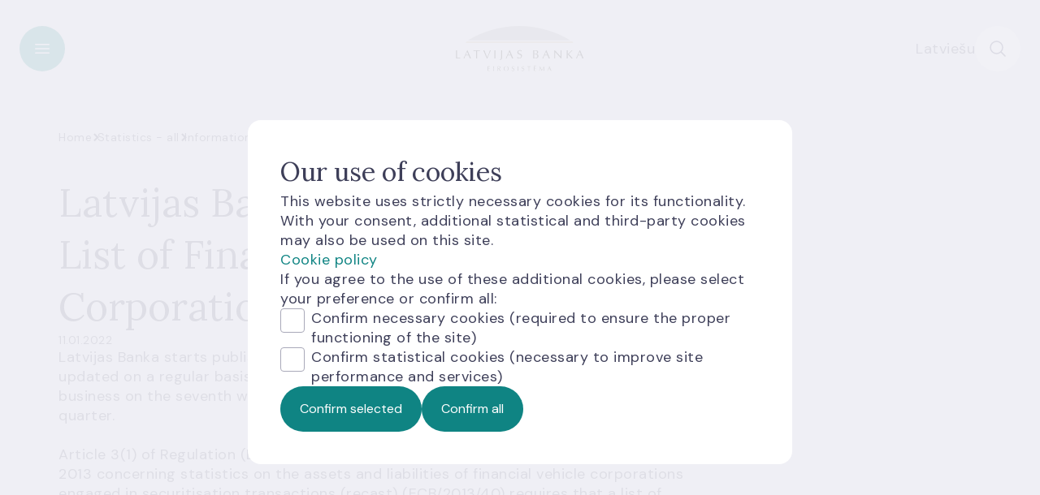

--- FILE ---
content_type: text/html; charset=utf-8
request_url: https://www.bank.lv/en/component/content/article/608-statistics/information-for-data-users/12790-latvijas-banka-starts-publishing-the-list-of-financial-vehicle-corporations
body_size: 45278
content:
<!DOCTYPE html>
<html xmlns="http://www.w3.org/1999/xhtml"
      xml:lang="en" lang="en">
<head>
    <base href="https://www.bank.lv/">
    <script src="/templates/tonga/jquery/jquery-3.7.1.min.js" type="text/javascript"></script>
    <link href="https://fonts.googleapis.com/css2?family=Lora:wght@400..700&family=DM+Sans:wght@400;700&display=swap"
          rel="stylesheet">
    <meta charset="utf-8">
	<meta name="og:type" content="website">
	<meta name="twitter:title" content="Latvijas Banka">
	<meta name="twitter:card" content="summary_large_image">
	<meta name="twitter:url" content="https://www.bank.lv/en/component/content/article/608-statistics/information-for-data-users/12790-latvijas-banka-starts-publishing-the-list-of-financial-vehicle-corporations">
	<meta name="twitter:image" content="https://www.bank.lv/templates/tonga/images/logo-default.jpg">
	<meta name="twitter:description" content="Latvijas Banka starts publishing the List of Financial Vehicle Corporations.">
	<meta property="og:title" content="Latvijas Banka">
	<meta property="og:image" content="https://www.bank.lv/templates/tonga/images/logo-default.jpg">
	<meta property="og:description" content="Latvijas Banka starts publishing the List of Financial Vehicle Corporations.">
	<meta property="twitter:title" content="Latvijas Banka starts publishing the List of Financial Vehicle Corporations">
	<meta property="twitter:image" content="https://www.bank.lv/images/atteli/statistika/pazinojums-par-statistikas-datiem-Latvijas-Banka.png">
	<meta property="twitter:description" content="Latvijas Banka starts publishing the List of Financial Vehicle Corporations.">
	<meta property="dr:say:title" content="Latvijas Banka starts publishing the List of Financial Vehicle Corporations">
	<meta property="dr:say:image" content="https://www.bank.lv/images/atteli/statistika/pazinojums-par-statistikas-datiem-Latvijas-Banka.png">
	<meta property="dr:say:description" content="Latvijas Banka starts publishing the List of Financial Vehicle Corporations.">
	<meta property="og:url" content="https://www.bank.lv/en/component/content/article/608-statistics/information-for-data-users/12790-latvijas-banka-starts-publishing-the-list-of-financial-vehicle-corporations">
	<meta name="description" content="Latvijas Banka starts publishing the List of Financial Vehicle Corporations.">
	<meta name="generator" content="Joomla! - Open Source Content Management">
	<title>Latvijas Banka starts publishing the List of Financial Vehicle Corporations | Latvijas Banka</title>
	<link href="https://www.bank.lv/component/content/article/261-statistika/519-informcija-datu-lietotjiem/12789-latvijas-banka-sak-publicet-finansu-instrumentsabiedribu-sarakstu" rel="alternate" hreflang="lv">
	<link href="https://www.bank.lv/en/component/content/article/12790-latvijas-banka-starts-publishing-the-list-of-financial-vehicle-corporations?Itemid=151&amp;template=tonga" rel="alternate" hreflang="en">

    <link href="/media/mod_languages/css/template.min.css?50f0554d76463e465ac33881ebf79fe6" rel="stylesheet" />
	<link href="/plugins/system/jce/css/content.css?badb4208be409b1335b815dde676300e" rel="stylesheet" />
	<link href="https://h3botlbva661592883.azurewebsites.net/botchat.min.css?50f0554d76463e465ac33881ebf79fe6" rel="stylesheet" />
	<link href="/media/tonga/cookies/cookie.css?rev=1765889798" rel="stylesheet" />

    <script type="application/json" class="joomla-script-options new">{"joomla.jtext":{"TPL_ERROR_GENERAL_TITLE":"An error has occurred!","MOD_RATINGS_ERROR_NOTE":"Couldn\u2019t save your rating. Please try again later.","MOD_RATINGS_RATING_SUCCESS":"Thank you! Your rating has been received.","MOD_RATINGS_SUCCESS_NOTE":"Your feedback helps us improve our site."},"plg_captcha_recaptcha_v3.siteKey":"6LdMJrMrAAAAAMuCd6VMgAxSdeRTOcwRCPHEBV-z","system.paths":{"root":"","rootFull":"https:\/\/www.bank.lv\/","base":"","baseFull":"https:\/\/www.bank.lv\/"},"csrf.token":"c59e4ec72c895e7c791726c693820511"}</script>
	<script src="/media/system/js/core.min.js?576eb51da909dcf692c98643faa6fc89629ead18"></script>
	<script src="/media/vendor/webcomponentsjs/js/webcomponents-bundle.min.js?2.7.0" nomodule defer></script>
	<script src="/media/system/js/joomla-hidden-mail-es5.min.js?86544755a5c7287d31511970d36b3906e8e22dba" nomodule defer></script>
	<script src="/media/system/js/joomla-hidden-mail.min.js?6829a5ca62409c5d92c27b7c42bad9e81b3a480a" type="module"></script>
	<script src="https://www.google.com/recaptcha/api.js?hl=en-GB&amp;render=6LdMJrMrAAAAAMuCd6VMgAxSdeRTOcwRCPHEBV-z" defer referrerpolicy="no-referrer"></script>
	<script src="/media/plg_articlefaqiframe/FaqIframe.js"></script>
	<script src="/media/template_common/js/SideBar.js?rev=1765889798"></script>
	<script src="/templates/tonga/js/menu/OverlayMenu.js?rev=1765889798"></script>
	<script src="/templates/tonga/js/template/Reference.js?rev=1765889798"></script>
	<script src="/templates/tonga/js/template/Scroll.js?rev=1765889798"></script>
	<script src="/templates/tonga/js/template/HeaderOverlay.js?rev=1765889798"></script>
	<script src="/templates/tonga/js/template/Dropdown.js?rev=1765889798"></script>
	<script src="/media/template_common/js/Accordion.js?rev=1765889798"></script>
	<script src="/media/mod_universalsearch/BaseSearch.js?rev=1765889798"></script>
	<script src="/media/mod_universalsearch/SuggestionSearch.js?rev=1765889798"></script>
	<script src="/media/tonga/cookies/cookie.js?rev=1765889798"></script>
	<script src="/media/mod_ratings/Ratings.js?rev=1765889798"></script>
	<script src="/media/template_common/js/RecaptchaV3.js?rev=1765889798"></script>
	<script>
                (function($)
                {
                    if (!window.flexibleIframe) {
                        window.flexibleIframe = function(element) {
                            (new FaqIframe()).init(element);
                        };
                    }
                }
                (jQuery));
                </script>
	<script>window._googleTagManagerId="GTM-MQFDL2M";</script>
	<link href="https://www.bank.lv/component/content/article/261-statistika/519-informcija-datu-lietotjiem/12789-latvijas-banka-sak-publicet-finansu-instrumentsabiedribu-sarakstu" rel="alternate" hreflang="x-default">

    <link rel="stylesheet"
          href="/templates/tonga/style.php?p=main.scss&rev=1766029484"
          type="text/css">
    <link rel="icon" href="/templates/tonga/images/favicons/favicon_32x32.png" sizes="32x32">
    <link rel="icon" href="/templates/tonga/images/favicons/favicon_48x48.png" sizes="48x48">
    <link rel="icon" href="/templates/tonga/images/favicons/favicon_192x192.png"
          sizes="192x192">
    <link rel="apple-touch-icon" href="/templates/tonga/images/favicons/favicon_180x180.png">
    <meta name="viewport" content="width=device-width, initial-scale=1, shrink-to-fit=no">
</head><body  >
<header>
    <div class="container">
        <button class="toggle-header-overlay btn-icon primary" data-type="menu"
                aria-label="Toggle overlay menu"></button>
        <div class="logo">
            <a href="/en" aria-label="Bank">
                <img alt="bank-logo"
                     src="/templates/tonga/images/bank-logo.svg">
            </a>
        </div>
        <div class="modules">
            
                <section id="module-2019"
             class="moduletable language-select"  >
                <div class="mod-languages">
    <p class="visually-hidden" id="language_picker_des_2019">Select your language</p>


    <ul aria-labelledby="language_picker_des_2019" class="mod-languages__list lang-inline">

                                <li>
                <a  href="/lv/component/content/article/261-statistika/519-informcija-datu-lietotjiem/12789-latvijas-banka-sak-publicet-finansu-instrumentsabiedribu-sarakstu">
                                            Latviešu                                    </a>
            </li>
                                    </ul>

</div>
    </section>

            <button class="toggle-header-overlay btn-icon secondary" data-type="search"
                    aria-label="Toggle search"></button>
        </div>
    </div>
    <div class="header-overlay-menu">
    <div class="content">
        <div class="container">
            <div class="navigation">
                    <section id="module-2021"
             class="moduletable main-menu"  >
                <nav aria-label="main navigation">
            <ul>
                            <li class="parent">
                    <span class="btn-icon primary arrow-left"></span>
                    <button class="link-style"> Operational areas</button>
                </li>
                <li class="menu-children">
                    <ul>
                                                    <li>
                                <a href="/en/operational-areas/task-monetary-policy"
                                   >
                                    Monetary policy                                </a>
                            </li>
                                                    <li>
                                <a href="/en/operational-areas/research"
                                   >
                                    Research                                </a>
                            </li>
                                                    <li>
                                <a href="/en/operational-areas/reserve-management"
                                   >
                                    Reserve management                                </a>
                            </li>
                                                    <li>
                                <a href="/en/operational-areas/financial-stability"
                                   >
                                    Financial stability                                </a>
                            </li>
                                                    <li>
                                <a href="/en/operational-areas/licensing"
                                   >
                                    Licensing                                </a>
                            </li>
                                                    <li>
                                <a href="/en/operational-areas/supervision"
                                   >
                                    Supervision                                </a>
                            </li>
                                                    <li>
                                <a href="/en/operational-areas/resolution"
                                   >
                                    Resolution                                </a>
                            </li>
                                                    <li>
                                <a href="/en/operational-areas/credit-register"
                                   >
                                    Credit Register                                </a>
                            </li>
                                                    <li>
                                <a href="/en/operational-areas/cash-circulation"
                                   >
                                    Cash circulation                                </a>
                            </li>
                                                    <li>
                                <a href="/en/operational-areas/payment-systems"
                                   >
                                    Payment systems                                </a>
                            </li>
                                                    <li>
                                <a href="/en/operational-areas/tasks-statistics"
                                   >
                                    Statistics                                </a>
                            </li>
                                                    <li>
                                <a href="/en/operational-areas/customer-protection"
                                   >
                                    Customer protection                                </a>
                            </li>
                                            </ul>
                </li>
                    </ul>
            <ul>
                            <li class="parent">
                    <span class="btn-icon primary arrow-left"></span>
                    <button class="link-style"> Services</button>
                </li>
                <li class="menu-children">
                    <ul>
                                                    <li>
                                <a href="/en/services/exchange-currency-denominations"
                                   >
                                    Exchange currency denominations                                </a>
                            </li>
                                                    <li>
                                <a href="/en/services/exchanging-damaged-banknotes-and-coins"
                                   >
                                    Exchanging damaged banknotes and coins                                </a>
                            </li>
                                                    <li>
                                <a href="/en/services/currency-authentication"
                                   >
                                    Currency authentication                                </a>
                            </li>
                                                    <li>
                                <a href="/en/services/exchanging-the-lats-for-the-euro"
                                   >
                                    Exchanging the lats for the euro                                </a>
                            </li>
                                                    <li>
                                <a href="/en/services/collector-coin-purchases"
                                   >
                                    Collector coin purchases                                </a>
                            </li>
                                                    <li>
                                <a href="/en/services/statement-from-the-credit-register"
                                   >
                                    Statement from the Credit Register                                </a>
                            </li>
                                                    <li>
                                <a href="/en/services/map-of-atms-in-latvia"
                                   >
                                    Map of ATMs in Latvia                                </a>
                            </li>
                                            </ul>
                </li>
                    </ul>
            <ul>
                            <li class="parent">
                    <span class="btn-icon primary arrow-left"></span>
                    <button class="link-style"> Publications</button>
                </li>
                <li class="menu-children">
                    <ul>
                                                    <li>
                                <a href="/en/news-and-events/news-and-articles/news"
                                   >
                                    News and articles                                </a>
                            </li>
                                                    <li>
                                <a href="/en/news-and-events/annual-report"
                                   >
                                    Annual Report                                </a>
                            </li>
                                                    <li>
                                <a href="/en/news-and-events/macroeconomic-developments-report"
                                   >
                                    Macroeconomic Projections Report                                </a>
                            </li>
                                                    <li>
                                <a href="/en/news-and-events/financial-stability-report"
                                   >
                                    Financial Stability Report                                </a>
                            </li>
                                                    <li>
                                <a href="/en/news-and-events/financing-of-the-economy"
                                   >
                                    Financing of the Economy                                </a>
                            </li>
                                                    <li>
                                <a href="https://www.bank.lv/en/news-and-events/working-papers/2025"
                                   >
                                    Working Papers                                </a>
                            </li>
                                                    <li>
                                <a href="/en/news-and-events/discussion-papers"
                                   >
                                    Discussion Papers                                </a>
                            </li>
                                                    <li>
                                <a href="/en/news-and-events/euro-area-bank-lending-survey"
                                   >
                                    Euro Area Bank Lending Survey                                </a>
                            </li>
                                                    <li>
                                <a href="/en/news-and-events/other-publications/lata-naudas-zimes-lats-coins-and-notes-1993-2013"
                                   >
                                    Other publications                                </a>
                            </li>
                                                    <li>
                                <a href="/en/news-and-events/archives-of-publications/monetary-review-archive"
                                   >
                                    Archive of publications                                </a>
                            </li>
                                                    <li>
                                <a href="/en/news-and-events/ukraine"
                                   >
                                    Ukraine                                </a>
                            </li>
                                            </ul>
                </li>
                    </ul>
            <ul>
                            <li class="parent">
                    <span class="btn-icon primary arrow-left"></span>
                    <button class="link-style"> Statistics</button>
                </li>
                <li class="menu-children">
                    <ul>
                                                    <li>
                                <a href="http://statdb.bank.lv/lb/?lang=en"
                                    class="external-link" target="_blank">
                                    Database                                </a>
                            </li>
                                                    <li>
                                <a href="/en/statistics/stat-data"
                                   >
                                    Statistical data                                </a>
                            </li>
                                                    <li>
                                <a href="/en/statistics/submit-data"
                                   >
                                    Submit data                                </a>
                            </li>
                                                    <li>
                                <a href="/en/statistics/data-publishing-calendar"
                                   >
                                    Data publishing calendar                                </a>
                            </li>
                                                    <li>
                                <a href="/en/statistics/information-for-data-users"
                                   >
                                    Information for data users                                </a>
                            </li>
                                                    <li>
                                <a href="https://kompass.bank.lv/en"
                                    class="external-link" target="_blank">
                                    Bank compass                                </a>
                            </li>
                                                    <li>
                                <a href="https://data.ecb.europa.eu/"
                                    class="external-link" target="_blank">
                                    Euro area statistics                                </a>
                            </li>
                                            </ul>
                </li>
                    </ul>
            <ul>
                            <li class="parent">
                    <span class="btn-icon primary arrow-left"></span>
                    <button class="link-style"> Legal</button>
                </li>
                <li class="menu-children">
                    <ul>
                                                    <li>
                                <a href="/en/legislation/legislation-navigation"
                                   >
                                    Legislation                                </a>
                            </li>
                                                    <li>
                                <a href="/en/legislation/latvia-legal-acts"
                                   >
                                    Legal acts of Latvia                                </a>
                            </li>
                                            </ul>
                </li>
                    </ul>
            <ul>
                            <li class="parent">
                    <span class="btn-icon primary arrow-left"></span>
                    <button class="link-style"> About us</button>
                </li>
                <li class="menu-children">
                    <ul>
                                                    <li>
                                <a href="/en/about-us/governance"
                                   >
                                    Governance                                </a>
                            </li>
                                                    <li>
                                <a href="/en/about-us/operations"
                                   >
                                    Operations                                </a>
                            </li>
                                                    <li>
                                <a href="/en/about-us/contacts"
                                   >
                                    Contacts                                </a>
                            </li>
                                                    <li>
                                <a href="/en/about-us/whistleblowing"
                                   >
                                    Whistleblowing                                </a>
                            </li>
                                                    <li>
                                <a href="/en/about-us/reporting-on-violations"
                                   >
                                    Reporting on violations                                </a>
                            </li>
                                                    <li>
                                <a href="/en/about-us/calendar?view=list"
                                   >
                                    Calendar                                </a>
                            </li>
                                                    <li>
                                <a href="/en/about-us/international-cooperation"
                                   >
                                    International Cooperation                                </a>
                            </li>
                                            </ul>
                </li>
                    </ul>
    </nav>    </section>
    <section id="module-2085"
             class="moduletable links  links"  >
                    <h2 class="module-title h-2xl">Helpful links</h2>                <nav aria-label="links navigation">
    <ul>
                    <li  >
                <a href="/en/about-us/contacts/cashier-s-office">
                    Cashier's Office                 </a>
            </li>
                    <li  >
                <a href="/en/services/statement-from-the-credit-register">
                    Credit Register                </a>
            </li>
                    <li  >
                <a href="https://www.naudasskola.lv/en/piedalies/naudas-pasaule" class="external-link" target="_blank">
                    Knowledge Centre                </a>
            </li>
            </ul>
</nav>    </section>

                    <section id="module-2019"
             class="moduletable language-select"  >
                <div class="mod-languages">
    <p class="visually-hidden" id="language_picker_des_2019">Select your language</p>


    <ul aria-labelledby="language_picker_des_2019" class="mod-languages__list lang-inline">

                                <li>
                <a  href="/lv/component/content/article/261-statistika/519-informcija-datu-lietotjiem/12789-latvijas-banka-sak-publicet-finansu-instrumentsabiedribu-sarakstu">
                                            Latviešu                                    </a>
            </li>
                                    </ul>

</div>
    </section>

            </div>
        </div>
    </div>
</div>
<div class="header-overlay-search">
    <div class="content">
        <div class="container">
                <section id="module-2018"
             class="moduletable universal-search "  >
                <div class="form-component">
    <form action="/en/search?view=default"
          id="form-2018"
          method="get"
          role="search"
          data-suggestion-url="/index.php?option=com_universalsearch&task=suggestions.print&format=json&tmpl=component">
        <div class="input-field search">
            <span class="search-icon"></span>
            <input type="text"
                   name="q"
                   placeholder="Search in Latvijas Banka"
                   aria-label="Search input"
                   autocomplete="off">
            <button type="button" aria-label="Clean field" class="delete"></button>
        </div>
        <button type="submit" aria-label="Search" class="btn primary">
            Search        </button>
    </form>
    <div class="suggestions-container "></div>
</div>
    </section>
    <section id="module-2084"
             class="moduletable links "  >
                    <h4 class="module-title ">Popular Topics</h4>                <nav aria-label="links navigation">
    <ul>
                    <li  >
                <a href="/en/about-us/contacts/cashier-s-office">
                    Cashier's Office                 </a>
            </li>
                    <li  >
                <a href="/en/services/statement-from-the-credit-register">
                    Credit Register                </a>
            </li>
                    <li  >
                <a href="https://www.naudasskola.lv/en/piedalies/naudas-pasaule" class="external-link" target="_blank">
                    Knowledge Centre                </a>
            </li>
            </ul>
</nav>    </section>

        </div>
    </div>
</div>
<script>
    jQuery(function () {
        new TongaTheme.HeaderOverlay().init();
    });
</script></header>
    <main>
            <section id="module-2037"
             class="moduletable breadcrumbs "  >
                    <section class="container">
        <ul itemscope itemtype="https://schema.org/BreadcrumbList">
                                        <li itemprop="itemListElement" itemscope itemtype="https://schema.org/ListItem">
                                            <a itemprop="item" href="/en/" class="pathway">
                            <span itemprop="name">Home</span>
                        </a>
                                    </li>
                                        <li itemprop="itemListElement" itemscope itemtype="https://schema.org/ListItem">
                                            <a itemprop="item" href="/en/component/content/category/558-statistics?Itemid=151" class="pathway">
                            <span itemprop="name">Statistics - all</span>
                        </a>
                                    </li>
                                        <li itemprop="itemListElement" itemscope itemtype="https://schema.org/ListItem">
                                            <a itemprop="item" href="/en/component/content/category/558-statistics/608-information-for-data-users?Itemid=151" class="pathway">
                            <span itemprop="name">Information for data users</span>
                        </a>
                                    </li>
                                        <li itemprop="itemListElement" itemscope itemtype="https://schema.org/ListItem">
                                            <span itemprop="name" class="text">Latvijas Banka starts publishing the List of Financial Vehicle Corporations</span>
                                    </li>
                    </ul>
    </section>
    <script>
        jQuery(function () {
            const parent = jQuery('.breadcrumbs');
            const list = parent.find('ul');
            jQuery(window).on('resize', () => {
                handleOverflow(false);
            });
            function handleOverflow(initial) {
                list.removeClass('compact');
                // Calculation done on initial call due to asset load timing - fallback fonts used on first render
                const listWidth = initial ? (list.width() + 20) * 1.01 : list.width();
                if (parent.find('.container').width() < listWidth ) {
                    list.addClass('compact');
                }
            }
            handleOverflow(true);
        });
    </script>

    </section>

                    <div class="component">
                <article class="article container open-article-component " itemscope
         itemtype="https://schema.org/Article">
    <meta itemprop="inLanguage" content="en"/>
    <div class="inner-container">
                    <h1>
                Latvijas Banka starts publishing the List of Financial Vehicle Corporations                            </h1>
                            <div class="publish-details">
                                    <time class="date" datetime="2022-01-11 09:54:14">
                        11.01.2022                    </time>
                            </div>
                                        <div class="body main-article-styles" itemprop="articleBody">
                        <p>Latvijas Banka starts publishing the List of Financial Vehicle Corporations. The List is updated on a regular basis as a quarter-end snapshot and is published by the close of business on the seventh working day of the month that follows the end of the relevant quarter.</p>
<p>Article 3(1) of Regulation (EU) No 1075/2013 of the European Central Bank of 18 October 2013 concerning statistics on the assets and liabilities of financial vehicle corporations engaged in securitisation transactions (recast) (ECB/2013/40) requires that a list of financial vehicle corporations be established and maintained for statistical purposes.</p>
<p>Article 3(2) of the Regulation envisages that an FVC shall inform the relevant national central bank of its existence within one week from the date on which the FVC has taken up business. The definitions of a 'financial vehicle corporation' and 'securitisation' are also contained in the Regulation.</p>
<p>Hence every company which is resident in Latvia and whose activities are those of a financial vehicle corporation as defined by the above Regulation has an obligation to notify Latvijas Banka (e-mail: <joomla-hidden-mail  is-link="1" is-email="1" first="c3RwLmluZm8=" last="YmFuay5sdg==" text="c3RwLmluZm9AYmFuay5sdg==" base="" >This email address is being protected from spambots. You need JavaScript enabled to view it.</joomla-hidden-mail>) of its existence.</p>         </div>
                    <div class="bottom main-article-styles">
                <div class="links">
            <a class="read-more-link"
   href="https://www.bank.lv/en/statistics/information-for-data-users/lists" >
    List of Financial Vehicle Corporations</a>    </div>
            </div>
            </div>
        </article>
<script>
    jQuery(function () {
        new TongaTheme.Reference('.component .article').init();
        const article = jQuery('.component .article');
        article.find('iframe').filter((_, element) => !jQuery(element).parent('div').length).wrap('<div class="iframe-container">');
        // If phoca gallery overlay is in an accordion move it to article container otherwise overlay might be hidden
        const pswp = jQuery('.pswp');
        if (pswp.length) {
            if (!pswp.parent().is(article)) {
                article.append(pswp);
            }
        }
    });
</script>
            </div>
                            <div class="modules-content">
                    <section id="module-2050"
             class="moduletable ratings "  >
                    <div class="container" data-article-id="12790">
        <div class="content-wrapper">
            <div class="ratings-container step visible">
                <span class="h-2xl">How valuable was this information for you?</span>
                <div class="rating-controls">
                    <div class="rating-options">
                                                                            <button class="btn-icon outline inverse"
                                    aria-label="Rate this article:5"
                                    data-value="5"
                                    tabindex="-1">
                                5                            </button>
                                                    <button class="btn-icon outline inverse"
                                    aria-label="Rate this article:4"
                                    data-value="4"
                                    tabindex="-1">
                                4                            </button>
                                                    <button class="btn-icon outline inverse"
                                    aria-label="Rate this article:3"
                                    data-value="3"
                                    tabindex="-1">
                                3                            </button>
                                                    <button class="btn-icon outline inverse"
                                    aria-label="Rate this article:2"
                                    data-value="2"
                                    tabindex="-1">
                                2                            </button>
                                                    <button class="btn-icon outline inverse"
                                    aria-label="Rate this article:1"
                                    data-value="1"
                                    tabindex="-1">
                                1                            </button>
                                            </div>
                    <div class="annotation">
                        <span>Not valuable</span>
                        <span>Very valuable</span>
                    </div>
                </div>
            </div>
            <div class="suggestions-container step">
                <button class="close" aria-label="Close suggestions prompt"></button>
                <div class="content">
                    <span class="h-2xl">How can we improve your experience in our site</span>
                    <label>
                        <textarea name="suggestions" placeholder="Please share your suggestion"></textarea>
                    </label>
                    <button type="submit" class="btn primary arrow-right submit">
                        Submit                    </button>
                </div>
            </div>
            <div class="message-container step">
                <span class="icon"></span>
                <div class="content">
                    <span class="header"></span>
                    <span class="note"></span>
                    <button class="close" aria-label="Close message">
                        Close                    </button>
                </div>
            </div>
            <span class="loader"></span>
            <p class="grecaptcha-notice">This page is protected by Google’s reCAPTCHA and visitors are subject to <a href="https://policies.google.com/terms?hl=en-GB" target="_blank" class="external-link" target="_blank">Google Terms of Service</a> and <a href="https://policies.google.com/privacy?hl=en-GB" target="_blank" class="external-link" target="_blank">Google Privacy Policy</a></p>
        </div>
        <input type="hidden" class="plg-captcha-recaptcha-v3-hidden" name="ratings_captcha" id="ratings_captcha"><noscript>
	<div class="alert alert-warning">
		PLG_CAPTCHA_RECAPTCHA_V3_NOSCRIPT	</div>
</noscript>
    </div>
    <script>
        jQuery(function () {
            new Ratings().init();
        });
    </script>
    </section>

            </div>
            </main>
<footer>
    <div class="container">
        <div class="footer-top">
                <section id="module-2001"
             class="moduletable subscribe-news-text"  >
                
<div id="mod-custom2001" class="mod-custom custom">
    <div>
<h2>Subscribe to our newsletters</h2>
<p>Get newsletters from Latvijas Banka delivered to your inbox.</p>
</div>
<p><a href="/en/subscribe" class="btn primary arrow-right">Subscribe</a></p></div>
    </section>

        </div>
        <div class="footer-modules">
                <section id="module-2003"
             class="moduletable  address"  >
                
<div id="mod-custom2003" class="mod-custom custom">
    <h5>Contacts</h5>
<p><a href="https://maps.app.goo.gl/aGuMTywSQrcY4Pt97" target="_blank" rel="noopener" class="external-link" target="_blank">K. Valdemāra 2A, Riga, LV-1050</a></p>
<p><a href="tel:+37167022300">+371 6702 2300</a></p>
<p><a href="mailto:info@bank.lv">info@bank.lv</a></p>
<p><a href="https://www.latvija.lv/lv/Eaddress/write?address=_default@90000158236" target="_blank">E-address<img src="/images/ikonas/email.svg" alt="email" width="25" height="24" /></a></p>
<h5>Cashier's Office</h5>
<p>Bezdelīgu 3, Riga, LV-1050</p>
<p><a href="/en/about-us/contacts#building-at-bezdeligu-3" class="read-more-link">More information</a></p>
<h5>Knowledge Centre</h5>
<p>K. Valdemāra 2A, Riga, LV-1050</p>
<p><a href="https://www.naudasskola.lv/en/piedalies/naudas-pasaule" class="external-link read-more-link" target="_blank">More information</a></p></div>
    </section>
    <section id="module-2002"
             class="moduletable links "  >
                    <h5 class="module-title ">Helpful links</h5>                <nav aria-label="links navigation">
    <ul>
                    <li  >
                <a href="/en/about-us/contacts/cashier-s-office">
                    Cashier's Office                 </a>
            </li>
                    <li  >
                <a href="/en/services/statement-from-the-credit-register">
                    Credit Register                </a>
            </li>
                    <li  >
                <a href="https://www.naudasskola.lv/en/piedalies/naudas-pasaule" class="external-link" target="_blank">
                    Knowledge Centre                </a>
            </li>
            </ul>
</nav>    </section>
    <section id="module-2000"
             class="moduletable links "  >
                    <h5 class="module-title ">Terms and conditions</h5>                <nav aria-label="links navigation">
    <ul>
                    <li  >
                <a href="/en/about-us/useful/processing-of-personal-data">
                    Processing of personal data                </a>
            </li>
                    <li  >
                <a href="/en/vulnerability-disclosure-policy">
                    Vulnerability disclosure policy                </a>
            </li>
                    <li  >
                <a href="/en/use-of-cookies">
                    Use of cookies                </a>
            </li>
            </ul>
</nav>    </section>
    <section id="module-2014"
             class="moduletable menu-icons  "  >
                <div class="items">
            <a href="https://www.facebook.com/latvijasbanka/" target="_blank">
                            <img src="/images/social/facebook.svg" alt="Facebook">
                    </a>
            <a href="https://twitter.com/LatvijasBanka" target="_blank">
                            <img src="/images/social/x.svg" alt="X">
                    </a>
            <a href="https://www.linkedin.com/company/bank-of-latvia" target="_blank">
                            <img src="/images/social/linkedin.svg" alt="Linked in">
                    </a>
            <a href="https://www.flickr.com/photos/latvijasbanka" target="_blank">
                            <img src="/images/social/flickr.svg" alt="Flickr">
                    </a>
            <a href="https://www.slideshare.net/LatvijasBanka" target="_blank">
                            <img src="/images/social/slideshare.svg" alt="Slideshare">
                    </a>
            <a href="https://www.youtube.com/user/LatvijasBanka" target="_blank">
                            <img src="/images/social/youtube.svg" alt="Youtube">
                    </a>
    </div>    </section>

        </div>
        <div class="footer-bottom">
                <section id="module-1995"
             class="moduletable menu-icons  "  >
                <div class="items">
            <a href="https://www.e-monetas.lv/en" class="external-link" target="_blank">
                            <span>E-monetas.lv</span>
                    </a>
            <a href="https://www.naudasskola.lv/" target="_blank">
                            <img src="/images/menu/naudas-skola.svg" alt="Naudas skola">
                    </a>
            <a href="https://www.macroeconomics.lv/" target="_blank">
                            <img src="/images/menu/makroekonomika.svg" alt="Makroekonomika">
                    </a>
            <a href="https://fintechlatvia.eu/" class="external-link" target="_blank">
                            <span>Fintechlatvia.eu</span>
                    </a>
    </div>    </section>

            <p class="copyright">© Latvijas Banka, 2026</p>
        </div>
    </div>
</footer>
    <!-- Google Tag Manager (noscript) -->
    <noscript>
        <iframe src="https://www.googletagmanager.com/ns.html?id=GTM-MQFDL2M"
                height='0' width='0' style='display:none;visibility:hidden'></iframe>
    </noscript>
    <!-- End Google Tag Manager (noscript) -->
    <!--     BotChat -->
    <div id="webchat">
        <script defer>
            function onChatOptions() {
                return {
                    params: {},
                    style: {}
                };
            }

            function loadBotChatScript() {
                const localStorageConsent = window.localStorage.getItem('cookieConsentStatus');
                if (localStorageConsent && JSON.parse(localStorageConsent).value !== 'deny') {
                    const script = document.createElement("script");
                    script.src = "https://va.hugo.lv/scontent/kbotlbva0/chat/botchat.min.js";
                    script.charset = "utf-8";
                    document.head.appendChild(script);
                }
            }

            loadBotChatScript();
            window.addEventListener('load', () => {
                document.querySelectorAll('.cookie-content button').forEach(button => {
                    button.addEventListener('click', () => {
                        loadBotChatScript();
                    });
                });
            });
        </script>
    </div>
    <!--     End BotChat -->
<script>
    jQuery(function () {
        new TongaTheme.Scroll().init();
        new TongaTheme.OverlayMenu().init();
        new UniversalSearch.SuggestionSearch().init();
    });
</script>
</body>
</html>



--- FILE ---
content_type: text/html; charset=utf-8
request_url: https://www.google.com/recaptcha/api2/anchor?ar=1&k=6LdMJrMrAAAAAMuCd6VMgAxSdeRTOcwRCPHEBV-z&co=aHR0cHM6Ly93d3cuYmFuay5sdjo0NDM.&hl=en-GB&v=PoyoqOPhxBO7pBk68S4YbpHZ&size=invisible&anchor-ms=20000&execute-ms=30000&cb=fymx1jouey4f
body_size: 49946
content:
<!DOCTYPE HTML><html dir="ltr" lang="en-GB"><head><meta http-equiv="Content-Type" content="text/html; charset=UTF-8">
<meta http-equiv="X-UA-Compatible" content="IE=edge">
<title>reCAPTCHA</title>
<style type="text/css">
/* cyrillic-ext */
@font-face {
  font-family: 'Roboto';
  font-style: normal;
  font-weight: 400;
  font-stretch: 100%;
  src: url(//fonts.gstatic.com/s/roboto/v48/KFO7CnqEu92Fr1ME7kSn66aGLdTylUAMa3GUBHMdazTgWw.woff2) format('woff2');
  unicode-range: U+0460-052F, U+1C80-1C8A, U+20B4, U+2DE0-2DFF, U+A640-A69F, U+FE2E-FE2F;
}
/* cyrillic */
@font-face {
  font-family: 'Roboto';
  font-style: normal;
  font-weight: 400;
  font-stretch: 100%;
  src: url(//fonts.gstatic.com/s/roboto/v48/KFO7CnqEu92Fr1ME7kSn66aGLdTylUAMa3iUBHMdazTgWw.woff2) format('woff2');
  unicode-range: U+0301, U+0400-045F, U+0490-0491, U+04B0-04B1, U+2116;
}
/* greek-ext */
@font-face {
  font-family: 'Roboto';
  font-style: normal;
  font-weight: 400;
  font-stretch: 100%;
  src: url(//fonts.gstatic.com/s/roboto/v48/KFO7CnqEu92Fr1ME7kSn66aGLdTylUAMa3CUBHMdazTgWw.woff2) format('woff2');
  unicode-range: U+1F00-1FFF;
}
/* greek */
@font-face {
  font-family: 'Roboto';
  font-style: normal;
  font-weight: 400;
  font-stretch: 100%;
  src: url(//fonts.gstatic.com/s/roboto/v48/KFO7CnqEu92Fr1ME7kSn66aGLdTylUAMa3-UBHMdazTgWw.woff2) format('woff2');
  unicode-range: U+0370-0377, U+037A-037F, U+0384-038A, U+038C, U+038E-03A1, U+03A3-03FF;
}
/* math */
@font-face {
  font-family: 'Roboto';
  font-style: normal;
  font-weight: 400;
  font-stretch: 100%;
  src: url(//fonts.gstatic.com/s/roboto/v48/KFO7CnqEu92Fr1ME7kSn66aGLdTylUAMawCUBHMdazTgWw.woff2) format('woff2');
  unicode-range: U+0302-0303, U+0305, U+0307-0308, U+0310, U+0312, U+0315, U+031A, U+0326-0327, U+032C, U+032F-0330, U+0332-0333, U+0338, U+033A, U+0346, U+034D, U+0391-03A1, U+03A3-03A9, U+03B1-03C9, U+03D1, U+03D5-03D6, U+03F0-03F1, U+03F4-03F5, U+2016-2017, U+2034-2038, U+203C, U+2040, U+2043, U+2047, U+2050, U+2057, U+205F, U+2070-2071, U+2074-208E, U+2090-209C, U+20D0-20DC, U+20E1, U+20E5-20EF, U+2100-2112, U+2114-2115, U+2117-2121, U+2123-214F, U+2190, U+2192, U+2194-21AE, U+21B0-21E5, U+21F1-21F2, U+21F4-2211, U+2213-2214, U+2216-22FF, U+2308-230B, U+2310, U+2319, U+231C-2321, U+2336-237A, U+237C, U+2395, U+239B-23B7, U+23D0, U+23DC-23E1, U+2474-2475, U+25AF, U+25B3, U+25B7, U+25BD, U+25C1, U+25CA, U+25CC, U+25FB, U+266D-266F, U+27C0-27FF, U+2900-2AFF, U+2B0E-2B11, U+2B30-2B4C, U+2BFE, U+3030, U+FF5B, U+FF5D, U+1D400-1D7FF, U+1EE00-1EEFF;
}
/* symbols */
@font-face {
  font-family: 'Roboto';
  font-style: normal;
  font-weight: 400;
  font-stretch: 100%;
  src: url(//fonts.gstatic.com/s/roboto/v48/KFO7CnqEu92Fr1ME7kSn66aGLdTylUAMaxKUBHMdazTgWw.woff2) format('woff2');
  unicode-range: U+0001-000C, U+000E-001F, U+007F-009F, U+20DD-20E0, U+20E2-20E4, U+2150-218F, U+2190, U+2192, U+2194-2199, U+21AF, U+21E6-21F0, U+21F3, U+2218-2219, U+2299, U+22C4-22C6, U+2300-243F, U+2440-244A, U+2460-24FF, U+25A0-27BF, U+2800-28FF, U+2921-2922, U+2981, U+29BF, U+29EB, U+2B00-2BFF, U+4DC0-4DFF, U+FFF9-FFFB, U+10140-1018E, U+10190-1019C, U+101A0, U+101D0-101FD, U+102E0-102FB, U+10E60-10E7E, U+1D2C0-1D2D3, U+1D2E0-1D37F, U+1F000-1F0FF, U+1F100-1F1AD, U+1F1E6-1F1FF, U+1F30D-1F30F, U+1F315, U+1F31C, U+1F31E, U+1F320-1F32C, U+1F336, U+1F378, U+1F37D, U+1F382, U+1F393-1F39F, U+1F3A7-1F3A8, U+1F3AC-1F3AF, U+1F3C2, U+1F3C4-1F3C6, U+1F3CA-1F3CE, U+1F3D4-1F3E0, U+1F3ED, U+1F3F1-1F3F3, U+1F3F5-1F3F7, U+1F408, U+1F415, U+1F41F, U+1F426, U+1F43F, U+1F441-1F442, U+1F444, U+1F446-1F449, U+1F44C-1F44E, U+1F453, U+1F46A, U+1F47D, U+1F4A3, U+1F4B0, U+1F4B3, U+1F4B9, U+1F4BB, U+1F4BF, U+1F4C8-1F4CB, U+1F4D6, U+1F4DA, U+1F4DF, U+1F4E3-1F4E6, U+1F4EA-1F4ED, U+1F4F7, U+1F4F9-1F4FB, U+1F4FD-1F4FE, U+1F503, U+1F507-1F50B, U+1F50D, U+1F512-1F513, U+1F53E-1F54A, U+1F54F-1F5FA, U+1F610, U+1F650-1F67F, U+1F687, U+1F68D, U+1F691, U+1F694, U+1F698, U+1F6AD, U+1F6B2, U+1F6B9-1F6BA, U+1F6BC, U+1F6C6-1F6CF, U+1F6D3-1F6D7, U+1F6E0-1F6EA, U+1F6F0-1F6F3, U+1F6F7-1F6FC, U+1F700-1F7FF, U+1F800-1F80B, U+1F810-1F847, U+1F850-1F859, U+1F860-1F887, U+1F890-1F8AD, U+1F8B0-1F8BB, U+1F8C0-1F8C1, U+1F900-1F90B, U+1F93B, U+1F946, U+1F984, U+1F996, U+1F9E9, U+1FA00-1FA6F, U+1FA70-1FA7C, U+1FA80-1FA89, U+1FA8F-1FAC6, U+1FACE-1FADC, U+1FADF-1FAE9, U+1FAF0-1FAF8, U+1FB00-1FBFF;
}
/* vietnamese */
@font-face {
  font-family: 'Roboto';
  font-style: normal;
  font-weight: 400;
  font-stretch: 100%;
  src: url(//fonts.gstatic.com/s/roboto/v48/KFO7CnqEu92Fr1ME7kSn66aGLdTylUAMa3OUBHMdazTgWw.woff2) format('woff2');
  unicode-range: U+0102-0103, U+0110-0111, U+0128-0129, U+0168-0169, U+01A0-01A1, U+01AF-01B0, U+0300-0301, U+0303-0304, U+0308-0309, U+0323, U+0329, U+1EA0-1EF9, U+20AB;
}
/* latin-ext */
@font-face {
  font-family: 'Roboto';
  font-style: normal;
  font-weight: 400;
  font-stretch: 100%;
  src: url(//fonts.gstatic.com/s/roboto/v48/KFO7CnqEu92Fr1ME7kSn66aGLdTylUAMa3KUBHMdazTgWw.woff2) format('woff2');
  unicode-range: U+0100-02BA, U+02BD-02C5, U+02C7-02CC, U+02CE-02D7, U+02DD-02FF, U+0304, U+0308, U+0329, U+1D00-1DBF, U+1E00-1E9F, U+1EF2-1EFF, U+2020, U+20A0-20AB, U+20AD-20C0, U+2113, U+2C60-2C7F, U+A720-A7FF;
}
/* latin */
@font-face {
  font-family: 'Roboto';
  font-style: normal;
  font-weight: 400;
  font-stretch: 100%;
  src: url(//fonts.gstatic.com/s/roboto/v48/KFO7CnqEu92Fr1ME7kSn66aGLdTylUAMa3yUBHMdazQ.woff2) format('woff2');
  unicode-range: U+0000-00FF, U+0131, U+0152-0153, U+02BB-02BC, U+02C6, U+02DA, U+02DC, U+0304, U+0308, U+0329, U+2000-206F, U+20AC, U+2122, U+2191, U+2193, U+2212, U+2215, U+FEFF, U+FFFD;
}
/* cyrillic-ext */
@font-face {
  font-family: 'Roboto';
  font-style: normal;
  font-weight: 500;
  font-stretch: 100%;
  src: url(//fonts.gstatic.com/s/roboto/v48/KFO7CnqEu92Fr1ME7kSn66aGLdTylUAMa3GUBHMdazTgWw.woff2) format('woff2');
  unicode-range: U+0460-052F, U+1C80-1C8A, U+20B4, U+2DE0-2DFF, U+A640-A69F, U+FE2E-FE2F;
}
/* cyrillic */
@font-face {
  font-family: 'Roboto';
  font-style: normal;
  font-weight: 500;
  font-stretch: 100%;
  src: url(//fonts.gstatic.com/s/roboto/v48/KFO7CnqEu92Fr1ME7kSn66aGLdTylUAMa3iUBHMdazTgWw.woff2) format('woff2');
  unicode-range: U+0301, U+0400-045F, U+0490-0491, U+04B0-04B1, U+2116;
}
/* greek-ext */
@font-face {
  font-family: 'Roboto';
  font-style: normal;
  font-weight: 500;
  font-stretch: 100%;
  src: url(//fonts.gstatic.com/s/roboto/v48/KFO7CnqEu92Fr1ME7kSn66aGLdTylUAMa3CUBHMdazTgWw.woff2) format('woff2');
  unicode-range: U+1F00-1FFF;
}
/* greek */
@font-face {
  font-family: 'Roboto';
  font-style: normal;
  font-weight: 500;
  font-stretch: 100%;
  src: url(//fonts.gstatic.com/s/roboto/v48/KFO7CnqEu92Fr1ME7kSn66aGLdTylUAMa3-UBHMdazTgWw.woff2) format('woff2');
  unicode-range: U+0370-0377, U+037A-037F, U+0384-038A, U+038C, U+038E-03A1, U+03A3-03FF;
}
/* math */
@font-face {
  font-family: 'Roboto';
  font-style: normal;
  font-weight: 500;
  font-stretch: 100%;
  src: url(//fonts.gstatic.com/s/roboto/v48/KFO7CnqEu92Fr1ME7kSn66aGLdTylUAMawCUBHMdazTgWw.woff2) format('woff2');
  unicode-range: U+0302-0303, U+0305, U+0307-0308, U+0310, U+0312, U+0315, U+031A, U+0326-0327, U+032C, U+032F-0330, U+0332-0333, U+0338, U+033A, U+0346, U+034D, U+0391-03A1, U+03A3-03A9, U+03B1-03C9, U+03D1, U+03D5-03D6, U+03F0-03F1, U+03F4-03F5, U+2016-2017, U+2034-2038, U+203C, U+2040, U+2043, U+2047, U+2050, U+2057, U+205F, U+2070-2071, U+2074-208E, U+2090-209C, U+20D0-20DC, U+20E1, U+20E5-20EF, U+2100-2112, U+2114-2115, U+2117-2121, U+2123-214F, U+2190, U+2192, U+2194-21AE, U+21B0-21E5, U+21F1-21F2, U+21F4-2211, U+2213-2214, U+2216-22FF, U+2308-230B, U+2310, U+2319, U+231C-2321, U+2336-237A, U+237C, U+2395, U+239B-23B7, U+23D0, U+23DC-23E1, U+2474-2475, U+25AF, U+25B3, U+25B7, U+25BD, U+25C1, U+25CA, U+25CC, U+25FB, U+266D-266F, U+27C0-27FF, U+2900-2AFF, U+2B0E-2B11, U+2B30-2B4C, U+2BFE, U+3030, U+FF5B, U+FF5D, U+1D400-1D7FF, U+1EE00-1EEFF;
}
/* symbols */
@font-face {
  font-family: 'Roboto';
  font-style: normal;
  font-weight: 500;
  font-stretch: 100%;
  src: url(//fonts.gstatic.com/s/roboto/v48/KFO7CnqEu92Fr1ME7kSn66aGLdTylUAMaxKUBHMdazTgWw.woff2) format('woff2');
  unicode-range: U+0001-000C, U+000E-001F, U+007F-009F, U+20DD-20E0, U+20E2-20E4, U+2150-218F, U+2190, U+2192, U+2194-2199, U+21AF, U+21E6-21F0, U+21F3, U+2218-2219, U+2299, U+22C4-22C6, U+2300-243F, U+2440-244A, U+2460-24FF, U+25A0-27BF, U+2800-28FF, U+2921-2922, U+2981, U+29BF, U+29EB, U+2B00-2BFF, U+4DC0-4DFF, U+FFF9-FFFB, U+10140-1018E, U+10190-1019C, U+101A0, U+101D0-101FD, U+102E0-102FB, U+10E60-10E7E, U+1D2C0-1D2D3, U+1D2E0-1D37F, U+1F000-1F0FF, U+1F100-1F1AD, U+1F1E6-1F1FF, U+1F30D-1F30F, U+1F315, U+1F31C, U+1F31E, U+1F320-1F32C, U+1F336, U+1F378, U+1F37D, U+1F382, U+1F393-1F39F, U+1F3A7-1F3A8, U+1F3AC-1F3AF, U+1F3C2, U+1F3C4-1F3C6, U+1F3CA-1F3CE, U+1F3D4-1F3E0, U+1F3ED, U+1F3F1-1F3F3, U+1F3F5-1F3F7, U+1F408, U+1F415, U+1F41F, U+1F426, U+1F43F, U+1F441-1F442, U+1F444, U+1F446-1F449, U+1F44C-1F44E, U+1F453, U+1F46A, U+1F47D, U+1F4A3, U+1F4B0, U+1F4B3, U+1F4B9, U+1F4BB, U+1F4BF, U+1F4C8-1F4CB, U+1F4D6, U+1F4DA, U+1F4DF, U+1F4E3-1F4E6, U+1F4EA-1F4ED, U+1F4F7, U+1F4F9-1F4FB, U+1F4FD-1F4FE, U+1F503, U+1F507-1F50B, U+1F50D, U+1F512-1F513, U+1F53E-1F54A, U+1F54F-1F5FA, U+1F610, U+1F650-1F67F, U+1F687, U+1F68D, U+1F691, U+1F694, U+1F698, U+1F6AD, U+1F6B2, U+1F6B9-1F6BA, U+1F6BC, U+1F6C6-1F6CF, U+1F6D3-1F6D7, U+1F6E0-1F6EA, U+1F6F0-1F6F3, U+1F6F7-1F6FC, U+1F700-1F7FF, U+1F800-1F80B, U+1F810-1F847, U+1F850-1F859, U+1F860-1F887, U+1F890-1F8AD, U+1F8B0-1F8BB, U+1F8C0-1F8C1, U+1F900-1F90B, U+1F93B, U+1F946, U+1F984, U+1F996, U+1F9E9, U+1FA00-1FA6F, U+1FA70-1FA7C, U+1FA80-1FA89, U+1FA8F-1FAC6, U+1FACE-1FADC, U+1FADF-1FAE9, U+1FAF0-1FAF8, U+1FB00-1FBFF;
}
/* vietnamese */
@font-face {
  font-family: 'Roboto';
  font-style: normal;
  font-weight: 500;
  font-stretch: 100%;
  src: url(//fonts.gstatic.com/s/roboto/v48/KFO7CnqEu92Fr1ME7kSn66aGLdTylUAMa3OUBHMdazTgWw.woff2) format('woff2');
  unicode-range: U+0102-0103, U+0110-0111, U+0128-0129, U+0168-0169, U+01A0-01A1, U+01AF-01B0, U+0300-0301, U+0303-0304, U+0308-0309, U+0323, U+0329, U+1EA0-1EF9, U+20AB;
}
/* latin-ext */
@font-face {
  font-family: 'Roboto';
  font-style: normal;
  font-weight: 500;
  font-stretch: 100%;
  src: url(//fonts.gstatic.com/s/roboto/v48/KFO7CnqEu92Fr1ME7kSn66aGLdTylUAMa3KUBHMdazTgWw.woff2) format('woff2');
  unicode-range: U+0100-02BA, U+02BD-02C5, U+02C7-02CC, U+02CE-02D7, U+02DD-02FF, U+0304, U+0308, U+0329, U+1D00-1DBF, U+1E00-1E9F, U+1EF2-1EFF, U+2020, U+20A0-20AB, U+20AD-20C0, U+2113, U+2C60-2C7F, U+A720-A7FF;
}
/* latin */
@font-face {
  font-family: 'Roboto';
  font-style: normal;
  font-weight: 500;
  font-stretch: 100%;
  src: url(//fonts.gstatic.com/s/roboto/v48/KFO7CnqEu92Fr1ME7kSn66aGLdTylUAMa3yUBHMdazQ.woff2) format('woff2');
  unicode-range: U+0000-00FF, U+0131, U+0152-0153, U+02BB-02BC, U+02C6, U+02DA, U+02DC, U+0304, U+0308, U+0329, U+2000-206F, U+20AC, U+2122, U+2191, U+2193, U+2212, U+2215, U+FEFF, U+FFFD;
}
/* cyrillic-ext */
@font-face {
  font-family: 'Roboto';
  font-style: normal;
  font-weight: 900;
  font-stretch: 100%;
  src: url(//fonts.gstatic.com/s/roboto/v48/KFO7CnqEu92Fr1ME7kSn66aGLdTylUAMa3GUBHMdazTgWw.woff2) format('woff2');
  unicode-range: U+0460-052F, U+1C80-1C8A, U+20B4, U+2DE0-2DFF, U+A640-A69F, U+FE2E-FE2F;
}
/* cyrillic */
@font-face {
  font-family: 'Roboto';
  font-style: normal;
  font-weight: 900;
  font-stretch: 100%;
  src: url(//fonts.gstatic.com/s/roboto/v48/KFO7CnqEu92Fr1ME7kSn66aGLdTylUAMa3iUBHMdazTgWw.woff2) format('woff2');
  unicode-range: U+0301, U+0400-045F, U+0490-0491, U+04B0-04B1, U+2116;
}
/* greek-ext */
@font-face {
  font-family: 'Roboto';
  font-style: normal;
  font-weight: 900;
  font-stretch: 100%;
  src: url(//fonts.gstatic.com/s/roboto/v48/KFO7CnqEu92Fr1ME7kSn66aGLdTylUAMa3CUBHMdazTgWw.woff2) format('woff2');
  unicode-range: U+1F00-1FFF;
}
/* greek */
@font-face {
  font-family: 'Roboto';
  font-style: normal;
  font-weight: 900;
  font-stretch: 100%;
  src: url(//fonts.gstatic.com/s/roboto/v48/KFO7CnqEu92Fr1ME7kSn66aGLdTylUAMa3-UBHMdazTgWw.woff2) format('woff2');
  unicode-range: U+0370-0377, U+037A-037F, U+0384-038A, U+038C, U+038E-03A1, U+03A3-03FF;
}
/* math */
@font-face {
  font-family: 'Roboto';
  font-style: normal;
  font-weight: 900;
  font-stretch: 100%;
  src: url(//fonts.gstatic.com/s/roboto/v48/KFO7CnqEu92Fr1ME7kSn66aGLdTylUAMawCUBHMdazTgWw.woff2) format('woff2');
  unicode-range: U+0302-0303, U+0305, U+0307-0308, U+0310, U+0312, U+0315, U+031A, U+0326-0327, U+032C, U+032F-0330, U+0332-0333, U+0338, U+033A, U+0346, U+034D, U+0391-03A1, U+03A3-03A9, U+03B1-03C9, U+03D1, U+03D5-03D6, U+03F0-03F1, U+03F4-03F5, U+2016-2017, U+2034-2038, U+203C, U+2040, U+2043, U+2047, U+2050, U+2057, U+205F, U+2070-2071, U+2074-208E, U+2090-209C, U+20D0-20DC, U+20E1, U+20E5-20EF, U+2100-2112, U+2114-2115, U+2117-2121, U+2123-214F, U+2190, U+2192, U+2194-21AE, U+21B0-21E5, U+21F1-21F2, U+21F4-2211, U+2213-2214, U+2216-22FF, U+2308-230B, U+2310, U+2319, U+231C-2321, U+2336-237A, U+237C, U+2395, U+239B-23B7, U+23D0, U+23DC-23E1, U+2474-2475, U+25AF, U+25B3, U+25B7, U+25BD, U+25C1, U+25CA, U+25CC, U+25FB, U+266D-266F, U+27C0-27FF, U+2900-2AFF, U+2B0E-2B11, U+2B30-2B4C, U+2BFE, U+3030, U+FF5B, U+FF5D, U+1D400-1D7FF, U+1EE00-1EEFF;
}
/* symbols */
@font-face {
  font-family: 'Roboto';
  font-style: normal;
  font-weight: 900;
  font-stretch: 100%;
  src: url(//fonts.gstatic.com/s/roboto/v48/KFO7CnqEu92Fr1ME7kSn66aGLdTylUAMaxKUBHMdazTgWw.woff2) format('woff2');
  unicode-range: U+0001-000C, U+000E-001F, U+007F-009F, U+20DD-20E0, U+20E2-20E4, U+2150-218F, U+2190, U+2192, U+2194-2199, U+21AF, U+21E6-21F0, U+21F3, U+2218-2219, U+2299, U+22C4-22C6, U+2300-243F, U+2440-244A, U+2460-24FF, U+25A0-27BF, U+2800-28FF, U+2921-2922, U+2981, U+29BF, U+29EB, U+2B00-2BFF, U+4DC0-4DFF, U+FFF9-FFFB, U+10140-1018E, U+10190-1019C, U+101A0, U+101D0-101FD, U+102E0-102FB, U+10E60-10E7E, U+1D2C0-1D2D3, U+1D2E0-1D37F, U+1F000-1F0FF, U+1F100-1F1AD, U+1F1E6-1F1FF, U+1F30D-1F30F, U+1F315, U+1F31C, U+1F31E, U+1F320-1F32C, U+1F336, U+1F378, U+1F37D, U+1F382, U+1F393-1F39F, U+1F3A7-1F3A8, U+1F3AC-1F3AF, U+1F3C2, U+1F3C4-1F3C6, U+1F3CA-1F3CE, U+1F3D4-1F3E0, U+1F3ED, U+1F3F1-1F3F3, U+1F3F5-1F3F7, U+1F408, U+1F415, U+1F41F, U+1F426, U+1F43F, U+1F441-1F442, U+1F444, U+1F446-1F449, U+1F44C-1F44E, U+1F453, U+1F46A, U+1F47D, U+1F4A3, U+1F4B0, U+1F4B3, U+1F4B9, U+1F4BB, U+1F4BF, U+1F4C8-1F4CB, U+1F4D6, U+1F4DA, U+1F4DF, U+1F4E3-1F4E6, U+1F4EA-1F4ED, U+1F4F7, U+1F4F9-1F4FB, U+1F4FD-1F4FE, U+1F503, U+1F507-1F50B, U+1F50D, U+1F512-1F513, U+1F53E-1F54A, U+1F54F-1F5FA, U+1F610, U+1F650-1F67F, U+1F687, U+1F68D, U+1F691, U+1F694, U+1F698, U+1F6AD, U+1F6B2, U+1F6B9-1F6BA, U+1F6BC, U+1F6C6-1F6CF, U+1F6D3-1F6D7, U+1F6E0-1F6EA, U+1F6F0-1F6F3, U+1F6F7-1F6FC, U+1F700-1F7FF, U+1F800-1F80B, U+1F810-1F847, U+1F850-1F859, U+1F860-1F887, U+1F890-1F8AD, U+1F8B0-1F8BB, U+1F8C0-1F8C1, U+1F900-1F90B, U+1F93B, U+1F946, U+1F984, U+1F996, U+1F9E9, U+1FA00-1FA6F, U+1FA70-1FA7C, U+1FA80-1FA89, U+1FA8F-1FAC6, U+1FACE-1FADC, U+1FADF-1FAE9, U+1FAF0-1FAF8, U+1FB00-1FBFF;
}
/* vietnamese */
@font-face {
  font-family: 'Roboto';
  font-style: normal;
  font-weight: 900;
  font-stretch: 100%;
  src: url(//fonts.gstatic.com/s/roboto/v48/KFO7CnqEu92Fr1ME7kSn66aGLdTylUAMa3OUBHMdazTgWw.woff2) format('woff2');
  unicode-range: U+0102-0103, U+0110-0111, U+0128-0129, U+0168-0169, U+01A0-01A1, U+01AF-01B0, U+0300-0301, U+0303-0304, U+0308-0309, U+0323, U+0329, U+1EA0-1EF9, U+20AB;
}
/* latin-ext */
@font-face {
  font-family: 'Roboto';
  font-style: normal;
  font-weight: 900;
  font-stretch: 100%;
  src: url(//fonts.gstatic.com/s/roboto/v48/KFO7CnqEu92Fr1ME7kSn66aGLdTylUAMa3KUBHMdazTgWw.woff2) format('woff2');
  unicode-range: U+0100-02BA, U+02BD-02C5, U+02C7-02CC, U+02CE-02D7, U+02DD-02FF, U+0304, U+0308, U+0329, U+1D00-1DBF, U+1E00-1E9F, U+1EF2-1EFF, U+2020, U+20A0-20AB, U+20AD-20C0, U+2113, U+2C60-2C7F, U+A720-A7FF;
}
/* latin */
@font-face {
  font-family: 'Roboto';
  font-style: normal;
  font-weight: 900;
  font-stretch: 100%;
  src: url(//fonts.gstatic.com/s/roboto/v48/KFO7CnqEu92Fr1ME7kSn66aGLdTylUAMa3yUBHMdazQ.woff2) format('woff2');
  unicode-range: U+0000-00FF, U+0131, U+0152-0153, U+02BB-02BC, U+02C6, U+02DA, U+02DC, U+0304, U+0308, U+0329, U+2000-206F, U+20AC, U+2122, U+2191, U+2193, U+2212, U+2215, U+FEFF, U+FFFD;
}

</style>
<link rel="stylesheet" type="text/css" href="https://www.gstatic.com/recaptcha/releases/PoyoqOPhxBO7pBk68S4YbpHZ/styles__ltr.css">
<script nonce="UXg10xU1BVbi_fFHeB5bhQ" type="text/javascript">window['__recaptcha_api'] = 'https://www.google.com/recaptcha/api2/';</script>
<script type="text/javascript" src="https://www.gstatic.com/recaptcha/releases/PoyoqOPhxBO7pBk68S4YbpHZ/recaptcha__en_gb.js" nonce="UXg10xU1BVbi_fFHeB5bhQ">
      
    </script></head>
<body><div id="rc-anchor-alert" class="rc-anchor-alert"></div>
<input type="hidden" id="recaptcha-token" value="[base64]">
<script type="text/javascript" nonce="UXg10xU1BVbi_fFHeB5bhQ">
      recaptcha.anchor.Main.init("[\x22ainput\x22,[\x22bgdata\x22,\x22\x22,\[base64]/[base64]/[base64]/[base64]/[base64]/UltsKytdPUU6KEU8MjA0OD9SW2wrK109RT4+NnwxOTI6KChFJjY0NTEyKT09NTUyOTYmJk0rMTxjLmxlbmd0aCYmKGMuY2hhckNvZGVBdChNKzEpJjY0NTEyKT09NTYzMjA/[base64]/[base64]/[base64]/[base64]/[base64]/[base64]/[base64]\x22,\[base64]\\u003d\x22,\x22wqvDrMKYwpPDnsKDbykxwoB/P8O3woPDjsKaEcKuHsKGw5pPw5lFwqbDukXCr8K+A34WSEPDuWvCn34+Z3JtRnfDrD7Dv1zDsMOxRgYiYMKZwqfDqXvDiBHDgsKqwq7Cs8O/wpJXw59JAWrDtGHCmyDDsTLDsxnCi8OnOMKiWcKow7bDtGkTZmDCqcOzwr5uw6tTVSfCvxAvHQZww6t/FyZ/w4ouw5jDjsOJwodmcsKVwqt4HVxfW1TDrMKMFsOlRMOtZh93wqBlE8KNTkFpwrgYw4UPw7TDr8Olwp0yYCfDpMKQw4TDpwNAH3ZcccKFD3fDoMKMwqRnYsKGWHsJGsOzaMOewo0ZOHw5ccO8XnzDkD7CmMKKw73Ch8OndMOvwqIQw7fDmcKvBC/CicKoasOpehJMWcO1MnHCoxckw6nDrQrDlGLCuAbDsCbDvkQQwr3DrCfDvsOnNQc7NsKbwqt/[base64]/[base64]/[base64]/TULDogoWw4hUXyjCv8O5CFwiXsKMdDzCssO0RsOGwq/DgMKJGxfDq8KNBg/Co8KMwr/[base64]/CsOow6ETw6HCsSvCtsK+w6vDhsOHPi0XWcOdcinCmMKUwrttwpLDl8KwTcKew53ChMO3wpp6QsKLw7N/ZS3Dr2odZMKBwpTDpcK0wotqRTvDpnjDn8OPcw3Dmyx7GcOWCHTCnMOqXcOHQsOXwrBTYsOowoDDuMKNwr3DgnIcDDfDilgPw7h8woceUMK4w6DCjMKSwrpkw6/CpCcaw5zCpsKkwrLDlF8Lwo18wppSG8KFw5rCvjjCkWvChcOZesK5w4PDscKnVsO/[base64]/Dr1jCgcOBw5vDigzCmBzCjQ/DtMOpZUvDjgLDrMOOwrvCu8K2bcKJGsKMU8OVD8OJwpfCjMKNwrLChFgGLyMhaW9ORMKOKMOhw7jDj8Ofwp9lwpfDojEvBcKfFip3NcOtaGRww5QiwqkuEsKTIMO0D8KpVcOEBsO9w5IIZELDnsOmw6g9S8KpwpF3w73CpX3DvsO/w4zCiMKNw7LDrsOqw7Q4wqdPXcOWwrNSXj/DjMOtBcKwwoMmwrnCglvCo8Kxw4TDlH/[base64]/CpnzDvMK0w57DmsO1Y8ObwpnCr8O+F8KrwqnDmcOQc8OHwoddEsKswpLCkMOkYcO/NsO7GyXDiFQKwpRWw4fCtsKgP8Kww63Dq3BhwqfDuMKdwo9KQBPCqcOPVcKcw7PCvFHCnxs5wocCwrkHw41PegPCl0ECw4XCpMOQb8K0IELCpcKPwp4xw7zDgSsbwr9jGQ/ClG/DjyRew5wsw7ZCwpsEZl/[base64]/DqMOiw58Hwp/CuljDqDc8MQvClFZJD8KFNcOlFcOQT8K3IsOBVDnCp8KmAcKrw7rDgsKWe8KIw5cwWy7CmyzCknvCvMOowqhOIF/DgT/DnUhYwqp3w49+w5JZcUtQw60yKMO1w4h6wrBoQE/DjMOZwqrDisKgwocQfV/DqzQxRsKzesO2wohRworCpMKGLcOTwpLCtnDDpz/Dv1DDvhTCtcKHL3nDgB92PmfCnsOmwqPDvsOlwq7CkMOHwqfDpjJvXQpJwqXDsDtuZDA+A0MRfsOawrPCrTklwrHDpxVOwpt/ZMK2HMO7wofCkMOVegHDhcKTDnQawrrDjcO3XX4ow69ULsO8wpPDhcK0wqA1w7ImwpzDncONMsOSCVoALcOSwrYCwq7ClMK8EcO5wqHDrhvDisOxUMO/f8Kyw74sw7nDpTInw5fDtsOfworCkX3ClcK6W8KWKDJCPRVIXEJzwpZFQ8KzfcOxw4bCpMKcw57DpQ/Cs8KAMkLDvVrClsO9w4NiLyBHw792w6Ufwo/CmcOPwp3DrcOIXcKVPmsSwq8swrxJw4NOw6nCmMKGLhLCpsOQU0HChGvDiADDlcKCwqfClMORDMKJDcO2wpgEH8OAfMKtwpZpIyXDlzrCgsOOw7nDlAUHB8KJwps6RWlOSSUgwqzChlbChj82OFrCtETDnsKSw6PDo8Okw6TCql5Two3Dp1/Dj8OCwoPDq396wqheAsOXwpXDlEc6w4LDocKiw55bwqHDjE7DrGvDqGfCt8O7wqHDgXnDksKwQcKNQB/DqMK5WsK7R3FmWMKTV8Oww7zDhcKZdcK+wq3Dr8OhccOow6ddw67DssKWwqlMBmHDisOWw6NGSsOgdmzDkcOXMx3Coid7dsOSOk/DrEBSH8KnDsO2ccOwfUM5Agk2w4XDu2QuwrM0PcOhw4DCs8Ouw7JOw698wqrCuMOcP8OYw4NrShHDocO2OcOTwrMPw5w0w7vDtMK6wosxw4nDhcKFw58ywpXDgcKpwrjCssKRw41AMmbDnMOrPsObwofCn2lBwozCkFAhw79ZwoI/LMKzw7UVw51zw5fCviZBw4zCu8KAb1DCvjwgHD0Cw59rFsKfQ1RHw4BCw4PDjcOgKMKXGsO+aS3Cg8K8fi7CgcKYPGgSBsOiw7jDiw/[base64]/[base64]/YkgFREFbwoTDp8O2wp1yTcKiQsKNw6XDg1DCmsKTwrAnQMOiZnMtwpo7w5YcaMOCAnxjw54sT8Oua8OfeFrCiXhxC8ONdjjCqz9ECcKrccOrw40RNsO2WsKhM8OLw45ucBIUNzDCgHHDkzPCl3Y2L0HDusK8w6jDnMOWJh3Chz/ClMOGw6zDgQLDpsO+w6lRewfCmHVMHE3CqcOOWml1w5rCiMKGVQtIdMK1H3PChMOVSUPCpcO6w7pFLjxSIcONP8KjKxZubH3DnnjClCcRw4DDq8KiwqxIdTnChFIAPMK8w6zCih/[base64]/WDLDjljDvH0TdwrClsOBw7rDnhBdZyUyL8KHw74FwrBawrnDilczOy/[base64]/CvWs/dcOBw601wqJXwqcgc1jCr8OoVXkrMMKYUnl2wqsMGkTCqsKiwqxAcsOMwociwoPDrMKew70cw73Chz3Cu8O1wpoLw67DlsKPwp5gwr4ieMK2BcKBMhRRwqfDo8OBwqHDqEzDthwzwo7DuHo8cMO0AkEpw78OwpwTMRzDqjlew7wBwqTChsK/w4XCkXtmLcKBw5TCosKHScOFMsO2w5ovwrnCuMKWbMOIYMOPVsKzWAXCmBVgw5PDusKjw5jDh2DCgMO/w4NZDXzCul5ww7l5bVfCnnvDisO5QlhpbcKPK8KuwpXDpGZZw43ChjrDll/[base64]/Do8KHLsO/w5DCsw7DgMKgG07DsRQtw4MxeMO/wpHDj8ODUMOowqXCrsOkGlXCojrCm0jDoV3DlisWwoEcScO2a8KOw6oCbsKUwpbChcKhw6o/[base64]/[base64]/wrHDjGJMYWbDi2TDt8KeY8OFwoduwqnDm8O1worDscOcAGQ1V3HDkQcGwpPDoRwhJMO+R8KDw4DDscOEwpTDr8K0wpIudsOPwrnCosKSRMKPw4EGccKOw73CqsOPDcOLEA3CtCDDpMOowoxmX0YIV8K0w5/Ct8KzwqNXw6Z1w6kpwrpVwrUNw6d1F8KnEXYawrHCisOkwrfCpMKHQE8xwo/CuMOBw6FLdwDCk8OPwpkcUMKbWB9VCsKiBSNkw6JFLMOoIgZcZ8K5w4YHFsK+YU7Ck3lewr52wqXDncKiw6bCvy/DrsKeZcKhw6DCsMKvIXbDkMK6wr3DigDCjltAw6PDhCYpw6FkWT/CtcK1wpPDr0nCr0/DgcKYw5htwrwcw7QWw7obw4LDhm88KMKWRMOXw47ChCt/[base64]/[base64]/CsSTCmSdgSCjDlz9lw45Vw5FLw6zCsUjDvMO5NXrDuMOLwqxgMMKqwrLDtk7ChMKLwqclw6pbHcKOGMOeF8KRTsKbPcO9W2bCukbCg8OQw73DjRbCqiUdw74RK3DDhsKDw5PDucORQkvCkR/Dp8Kkw4TDnXMtecKjwpQTw7DDlCDDjsKpwrgXwq0XUGPCpzklVnnDqsOiU8OmOMKIwq7CrB5sZsOkwqgVw6HCoVI1esOdwpIfwoPDgcKew45ew4M+EhNDw653LSTCncKKwqEww6/DjzAow6kdYANoZ1DCrGIzwrnDt8KyVsKfAMOIYgTCqsKXw4LDgsKHw65pwqhEOSLClBzDqzN6wpfDtzk+D0zDj0V/[base64]/CkRnDuMK5wqnDmRZTdy0pw63DmcOpHSMyw7pCPgAbAj7DulA5wqvCisOZBQYbb3VLw47Cvw7CoD7Dl8Kcw4/DnFtTw4dIw6UVCcOPw7PDhVtNwqEyIEViw50kAcOtPDfDhQE/w7xEwqfDjV9KC05qwrI+U8OjNVsAHsKXXcOuCClCwr7DnsKrwogrAG/[base64]/DvsOlecKFw6oRw5vDlsOrw4/CnMKKFsOHwoR2w7PCtCjDt8KUwo3DlcK5wrdswqV+XnNNw6kWIMO1GsORwr0zw4zCkcOEw7knJxnCm8KQw6nDuwLCvcKFCsORw5PDr8Ozw47DhsKDw7LDhygxOEN4L8OSdjTDhgDCkX0oUFwZfMOXw5/DjMKbXMKtwrIXNcKZFMKBwpo0wpQtccKVwpYswojDv3gSficCwofCmFrDgsKAJ13Cn8KowroXwpfCkAHDhRUGw4IUH8KOwrs6w44jL2/CoMOxw7IpwqHDiybCmEdpGFnDiMOfKBkcwqonwqFvfBvDmA/DisKcw6Q+w5XDpVszw4cDwq5mFFLCr8KFwq4Gwqgwwqxxw5Vpw7BYwq08Si49wozCqwLCqsKLwrrDuBR9O8O1wonDncKILXwuPwrCksKlWCHDn8OPTMO/w7HCvx9jWMKZwpI/XcO/w5V+EsKVI8K2AHZ/w7HDkcOhwrDCikgcwp1XwqXCtRHDo8KCQ3Vuw5ZNw4EZAy/Dl8OCWG/Cqxomwp90w7A0U8OWVzUfw6TCh8KyKMKDw7pCw54jQmoIdAfDhWMGPMO1XRnDkMOkYsK9cwsdLcOPU8Omw4fDg27DucO2wp12w7hnPmxnw4HCljcrHsOdwpw5wqzCs8OHPxAqw5XDkA9iwrfCpRt6Jy/CuHHDpsOOS0RWw7LDv8Oxw6MNw7/[base64]/CnMKXw5HDh1fCqcKiC2DCncOQEsOkwpA5EsOXNcOiw6hxw6cbFQfDkifDilR6bsKNBFXCmRPDum4DdRJAw6Uow6BxwrA8w5XDmW3Dq8Kzw6UsfMKIfkHCiwoQwpfDjsOGAkh/cMK4O8ONWEjDmsOREwRDw7wWHMKARMKENA1hHcKjw6HDn1ttwpcKwqrCkFvCmw3CkSYITUjCicO0wq/Ct8K5YH/CpMOUblFqO1R4wonCg8KnOMK2MWvDrcK3NS8aQgY3wroRbcKWw4PChsOVwrU6WcO6IjMmwpPCiXhAdMOtw7HCiFMEEhJYw7nCm8OFLMOtwqnCoTB/RsKATA/CtU/Ci0AcwrYPEMOtV8OAw6nCpRvDi1QXN8O8wq5md8OSw6fDvMOOwoVnLXoOwo/CqMKXQCVecxLCqTw6a8O4UcKDGlxWw4HDkA3Dv8KFKcONWsO9EcKTUMKOA8O6wr9LwrBlLgLDoCMAKEvDpwfDhF4swqEwBS5OVxEUNy/CnsKbZMOMPsKXwoTDuRjCpSDCr8OlwobDgUJFw4/[base64]/CjAfCqVbDqsOPwo/Dq0zDokEAw40AAsObAsO0w4DDgWbDlTjDn2LDnDBxGngtwpwwwr7Ctgobe8OvNMO5w4tKfDVRwqsbblrDuC7DuMOyw5nDj8KJw7Yrwo5xw590ccOHw7c6wq7DqMKgw4cEw7PCo8KCWcOiUsOgAcOvPCwlwrURwqF1J8O5wqs8XCPDqMK/PsKOSyPCqcOFw4/[base64]/[base64]/DqERwKcKbw6YedMOhw4jDnjI1w63DsVrCicOdQWjCusOEYRYgw79Dw5B/w4hCSsKzZcO/f2/Cq8OBO8OIQzAxQ8OwwqQdw4ZBLcOMQng5wrfCukAVN8KYAlXDpEzDg8Klw5HCrn9lTMKeBsKFCAHDg8OqHQjCoMOZfzbCjcK1ZWTDj8KOAyLCrS7CgiDDug7Dny3CsTQNwpDDqcOCVMK/w7klwplowpbCisKjPFduJQZ3wpzDgMKAw7kOwqbCgWTCuDkUGWLCqsKVXVrDl8K+BgbDm8KFTxHDuRPDtcOuJT/CkgnDhsKWwqtJaMOxKF8+w7lnw5HCrcKaw5Y4P1Mlw53Dv8KNPsOWwpTDi8Oew51VwoojG0NPDwHDoMKAKH/ChcO/w5XCnmTCo07CrsKkJcOcw79AwrPCgU5ZBzAwwqvCpTLDvMKJw5DDkU8MwopDw6ZXbMO0wqvDvcOjB8O5wrFBw7Jgw7wAR1VYABbCjHbDuk/DtcOdPMK3CwIaw7M4FMO1LFRhw6DCvsKSfGzDtMKsPycYasKATcKFLE/[base64]/[base64]/DgMKuwq3DugdPw5Ftwq0XGnsxwozDtMORccOOd8KcXMKCVGwywqR5w5bDnnfDtQ3Cs2kiCcKmwqAzK8OfwrZoworDmE/DgElZwpLDg8KawozCl8OyLcKfwo/DgMKdwop0b8KaXRtUw4/CucOkwrHConUpVmIFQcKxGV7DkMK9QjLCjsKHw4nDvsOhw6TCh8OVFMODwqPDtMK5dMKfU8OTw5AkUwrCuWd3N8KDw47ClMOtQsOAR8Knw7g2L2vCmzrDpDBqAAVQdAR5Zn8YwqwXw508wqDCjsKZNMKew4/DnXtvHGsEU8KPLHjDosKjw6zDvcKEcmHCpMO7IDzDpMKMGXrDkRdGwqTDulkQwrXDiTRtYDnDs8O+cC8XNA18wqLCsB9VCysPwoxPNMO/[base64]/J1oow7bDjizCv8KJS8KUQcOBbg/[base64]/CnBdQwqTDoHste3PDoFc0VMOowo84FsOibXdqw4XCqMO1w6TDk8OawqTDqGLDncKSwobCik/CjMKiw73Cr8KowrNfFTjDjsKzw7/DkcOiMRAlIm3DkMOew7c3cMO3TMObw7ZWYsKww5xswoPCiMO3w4nDisKxwpbCml/DvCPCtFXDp8O5U8KPV8OtbcO7wqrDncOPDlbCqVhKwrInwpEDw5HCnMKawrx8wr/[base64]/w7gdw73CosKcBnjCl8OBa1jDqsO0w6LCrsOlw6fCrMKAUcOvclrDksKVAMK9wpIIZjTDv8OVwr8qUsK2woHDvTgHV8OufMK2wqzCrcKTT3/Co8KoBcKVw6/[base64]/XiPCthk6wrPCpAXCkiPChcKJbcKfEQHDix7DpBXDpcKFwpXCisOzw4TCtz4NwozCs8KrAsOgwpJkY8KmWsKNw48nBsKrw7psU8KCw5PCs2o5JCvCvsK0VztOw7VNw7fCr8KEF8KUwpNYw6rCtMO+B34GDcOFKMOowpjDqgLCp8KRwrfCusOaEsOjwqjDmMKdFS/[base64]/woDDhDDCnwMhFMOVT1vDoMKswo0CwqHChcK+wp3DpCwdw6ZDwqzDrEHCmC5NAXQfU8O4wpvDssO5DcOSRsOYT8O4VA5mRDJvCcKQwp9LQXvDo8Kewq3DpX0fw4PDsWdUJcO/dzzDsMODw4TCocKyCjF/[base64]/CoXbCs8KSwpPDpBzCtTg/woJoVcOiTHM5wqwAFgjCp8KZw4NNw5E3fAnDkEg8w48ZwpjDiDbDtsKKw6UOMjDDqmXCr8KYDsKHwqZTw6QYGcOIw7rCnQ3CuxLDt8KIUsODT3zDixkyO8OSORE9w6vCicO7TETDo8ONw5ZEenHDsMKvw4PCmMOjwp9PQV7CgTLDm8KtFjETJsO/EsKSw7LChMKKBUslwosqw4zCpsOpKMKERMK/w7E4WjTCrnsZbsKYw4dIw6/DmcOVYMKAwrrDhCRJfXTDosKawqXCsTHChcKiVcOObcKEYT/DnsK3wovCj8OEwprDpsKgIBTDjQBnwpgyccK/[base64]/wrjDtljDpcO6w7fCpCF9w4cxw4bCj8OgwqvChmpXTj/DrULDg8KGYMKWIiV1NAYSV8K1wpV3wqbCpnMlw5hXwrxjF0h1w5YFNyHCtEzDtR9bwrd5w6LCiMKqf8KbI1kGwqTCkcOKEx5Qw7kJw7peKTvDl8Oxw5kTT8OVwqzDoh5+HcOrwrzDvUt5woROM8OHUl/CumnCusOMw7d1w4nCgMKcwrvCocKMelLDpMKwwrJKFMKcwpTChGQhwp1PLSMhwpdtw6TDgsOvNiw7w4p1wqzDgsKDE8K9w5xgwpM5A8KSwr8zwpXDij1lJR1IwqQ5w5/CpMOjwq3Cq09swoBfw7/[base64]/Cg8OxwpRewr1nFEIyC1tXw4rCrcKiwp5lLkTDjx7CicOuw4LCgRfDk8OnJRHDtcKwJ8KtFMKvwrjCnQXDosKOw5HCrVvDjcOrw57Cq8Oqw55DwqgZeMOiEgnCuMK5wp/[base64]/CtcOIw5QOw7fDocO+wqgAKcKyw4MdwrTCnT3DtcOAwqQ7OsONez7Cm8OScANjwp9nf37DoMK1w77Cj8OqwoQCLsKoHCUww4cUwrRww73DumwDO8Obw5PDvcK8w5DCmsKPwpfDqAEWw73CjsOfw64mEMK0wohjw7/Ct2fCv8KewpTCtnUXw5tfwqvCmijCt8OmwoBfZcOgwp/DusOgaSPCgh9NwpbDq2l7V8Kfwow/ZHbCl8KsZn3DqcOwEsKSSsOtWMK/enLCrcONw5/[base64]/CpnENw7DDnQ5UOB4Dw7bDmMKLwpwOLHrDucO4wrURCg8Hw4srwpZCfsKiNB/[base64]/DgsO7wrg7AgPDkHfDgMKzHlvCjcKswqIbbsOowqDDrAZlw70ywrHCrsOLw7ACwpVABAbDiS5/w4Ejw6nDssO2WWjCpGpGHV/DuMKwwp88w6HDgTXDhsOJwq7CssKnFAE6w7EdwqImB8O8BsK4w57Cm8K+wr3CjsOGw44+XHrDrGd6Ik9+w4dxe8KTw5Vzw7NKw5rDpMO3dMO9Xm/CulDDhx/[base64]/DigdLecK+XcK7wp3DoCYIHA3DosK2wrXDocKGwpwMCQHDgi3Cr0YBI3g0wohwNsO1w7TCtcKbw57CksOQw73CkMK1KcK6wrQIMMKNKRMEYxzCu8Otw7AnwoUawokKZcOIwq7DixVKwo50eGl1wpZPwqVsIcKfYsOiwpvCkcOew69KwofCiMKpwonCrcOqUD/CoTPDvBhgaypdLH/Cl8OzJMK2esKMIcOiEcOLOsOrN8Otwo3CgSMsFcKERkNbw4vCv0bCpMOPwp3ChGXDqzUvw60/wqzChhomwrTCt8OkwqzDgz/CgkfDiWTDhVQwwqDDgRczHsOwfD/DksO0GsKsw5rCow87VMKJOUbCrkTCvBY4w4wyw6HCryHDk0/[base64]/Dg8KhJQTDusKxw7LCo8Olw7rCtMK3woA+wr4UwpoNQxhOw7sXwpJTw7/[base64]/CgcK7wpFRdcKNfMOpwq7CpcODwo9sw4gTCMK+wqfCnMO+GsKdwrUZF8K5w5FYGj7CqxDDusOOcsOZc8OMwqjDrhFaRMOyU8KuwqhKw4EIw6MLw4w/N8OLXTHChVdmwp8/BEEhOWnCp8OBwoA2M8Kbwr/DnMOSw5Z4fDpfFMO5w61fw6wFIRsnWkPCnMObK3rDtsOUw6MFEhPDncK1wqPCun7DkADDusKVRGvCsCM9HHPDgcOjwq/CisKpXcO7Hx9wwroEw77Cj8O3w47DrBwbXVFGB1dtw75RwoIdw7kmfMKMwqZJwrgUwp7CuMKZOsKpAj1DciTDjMOdw6cbSsKvwrkyBMKaw6dIIcO1A8OdV8OVEMK/wqjDoyrDvMOXdH1ybcOjwppnwofCnxRxZcKpwrI8ATHCuXs5DhIybRDCjMOhw7rCqk3Dm8Kdw489wphewp45cMOIwp8hwp4BwrjDrCNeesKFwrhHw6kjw6vCtGEzamPCn8OZCiZOwo3Ds8Olw4HCpCzDsMK8Fj0zAAlxwr4+w4LCuTPCt1U/wrpWfy/[base64]/wpE4w50EF8KLWsKkIi5pwoQTw6wLw4BUwoh2w5xiwqLDoMKoTsObRsOyw5FTZsKaBMKzw69fwrXCm8Obw5jDqXjDj8KjfxEiWsKwwo3DusOkL8Ocwp7CujMTw5gkw4NPwqLDu2PDj8OuTsOsHsKcY8OaCcOrFsOkw5/Cjk3Do8OXw6zCjE/[base64]/DpEwWw69NwonCsEYFwr7DpcO7w7B6BsOraMO3X2/CmxJECD0NMsKqZcKhw7ZYBFfDj0/[base64]/DgsKnwr0Rw7TDu1Vvw6Y4UAA5ScK6wpkJN8KNPmlQwr/DgMKdwrUIwqUGw4kPGMOiw4DCucKAMcOtf0thwovCnsOZw63DlVbDgCXDu8KOSMOVOCwyw4LCn8KxwrkvCU9SwpvDjmjCgMOKfcKwwqFwZxPDqTzCq2pCwoBJIDdRw6AXw4PDmsKEAUTCokDChcOjQBvDhgvDs8O+wq1VwqTDn8OIA0/DhUofMAnDscK8wpnCvMOPwqNrC8OXfcKjw5x9CAhvZMKSwqMKw6B9K2w0VTw0V8OYw5NFIA8ICX7CqsOrf8OqwrXDqB7CvMKZTmLDribCjnN5VcOsw6JQw6/[base64]/HsOpAsOzw6Ejw6g7M8KGwptlaQtdcnhXwpY8KxzDiXRewrvDglzDkcKAUD/CsMKWwqDDrcOrwpY/[base64]/[base64]/Cj8KLwprCoA4Pw57Cpzwqw6YBAWN4ZsO0KMKWCsK0w5jCjsKSw6LCicKHGB0pw7dtIcOXwoTChW8BcsOPeMOtfcO9w4/Cq8Opw73DqD0RSMKobsKuQ3wpwp7CgMOwN8KAWcKqRUlMw6nDsAwoKBQXwonCgjTDjMO0w5LDl1LDo8OVOxbCsMKsDsKTw6vCqW5PasKPD8OFWcKREMK8w7jClhXCmsKIZl0swoZqIsKVMS4GX8KAcMOww7bDhcOlw7/CmsOJVMKGeyoCw67CpsKIwqs/w4HDmDHCqcODwqHDtEzCqTTDuncPw7/CqxQqw5nCrDDDtmtmwprDl2rDgcKJRl7CgcOJwqJ7bsK7FHgyOsKww6x/w7XDpcKCw4DCqT8EacK+w7zDlsKSwq5ZwpEzfMKXSVHDvU7DvMKQwo3CqsK5wpR9wpjDpmvCmA3DksK8w5JPHmxaW2vCimrCgl7DssK/worDoMKSBsOoVsKww4oNG8OIwoYaw64mwoZIw7xMHcORw7jClxfCvsKPRWk5BcOCwoPDlyNVwpZxRcKUB8K4VBrCpFBWBFzCsgRBw4kResKxPcKgw6fDr0PCgBfDucKBKMKpw7PDp1/ChQ/Ci0XCnmlfIMK2w7zCp28Kwpd5w47Cv0JmUn4XICMCw5jCohXDhcOXZyHCt8OcZCB/[base64]/[base64]/DssOWw5laaAsnw4U8w6HCqcK+KcOcwq5pT8KPw6RKesOrw4VLNizCsEPDoQ7Cq8KJScORw4HDkzxUw6I7w7YIwrxsw68bw7FGwqcPwpnDthbCsgTDgD3CpVpEwrVGR8KswoR1KDpLBC4Ew614wqgEwrTCiktEdMKbQ8K3GcOzw6PDh1VOFsOywpXCncK9w4/[base64]/[base64]/LUrDnQTCvMOywox7wqIOwo5Ow5lGw5okwobDt8OES8K0QcOSb0gDwoTDp8Kdw5jCvsK4w6JewpzCjsO/UjouasKbJMOGBVIAwoLChcOaC8OvPBwOw6XDoU/CvnR6CcKpUxB3wqDDnsKOw7DDmxkow5tdw7vDl1TCpnzCp8OUwo/Djgt8b8OlwoXCtSXCtScfwqVSwq7Dl8OELyt+w4EawrXDg8OHw58VMm7DksKfAcOnN8OOB08ydg88MMOQw7IpKgzCgMKvRcKldcK2wrvCn8O2wqRrbMKROMKYbDRCKMK/UMOBRcKqw44tTMOZwqrDhsOTRlnDs07DssKoHMK3wrY8w5HCi8Khw4rCnsOpAyXDicK7GnDDh8O1w7zCisK9HlzCk8KvWcKbwpkVwrTCp8KaRyPCnFtOOcOEwqLDuF/CsT9dNiHDiMO1GE/CgH/DlsOaLBlhD0HDuEHCkcK2XkvDvFPDucKtTsO5w5JJw5TDp8Odw5J1w7rDi1JbwoLDp0/CmgrDm8KJw4o6eHfCrMKww4PDnA7DvMKfVsO/wr0of8ONGW7DocK5wprDjB/Dm1RBw4J5MEsUUGMfwpYywoPCu0l+PcKXwolidcKQwrLCg8OlwqXDmzpiwp5zw5UUw7lAShrDoXZNesK8w4/DtjfDg0ZoNBXCsMOaC8O+w4LDpVTDvnN0w644wo3Csw/Djy3CnMOoEMORwrIdCkfCtcOOD8KAYMKmUMOYdsKrNMOgw6jDsEcrw4Z1QBYtwqhrwrQkGGN8CsOcJcOGw6jDusKDPXfCoThWZRvDiBbCgGXCoMKBPMKyV0TDvwtCdMKowq7Dh8KHw4wLVF1TwrU3UR/CqlhBwoBBw4tWwpzCkFzDrsOdwqnDikXDh1cZwobDrsKUK8O0METDlcKcw7oZwobCoSohDsKSA8KRw48Aw7wMw6MpHcKfTCA3wo3DiMK/w4zCslPDssK0wpYew5I2b0xZwrkrcTZ3WMOAw4LDkW7Dq8KrMcKsw4YkwqzDpTYZw6jDpsKWw4FNdsKGHsOxwoJ3wpPDrcKCHsO/[base64]/Cm8KRasO4w5tZeXZ+w6h7CkvDqMOnw7bDgsO3JFvCnDDDuW7CnsOtwpkGSzfDocOKw7xAw7zDqFk4AsKIw4MzdjzDgnkZwrHCg8KBFcKoSMKXw6AjS8Kqw5HCuMOhwrhKVsKLw5LDtR9lZMKpwqXCiEzCtMKEU2FsVcOaaMKQwol3IsKnw54pG1Atw7Rpwqk/w4PChyTCrsKCKlkiwooQw7YJw5svw79DZcO2dcK6FsOHwoZ9wo8Kw63Du3xWwqFGw7PCqgvCkzkjdg1nw4lZb8KTwqLClMOSwpTDvMKYw48hwp5Gw4t+w6kbw5HCiwvCpsKFdcKVOGd/bcKDwol5HcK7ByxjT8OARxTCjSgqwqB9TcKidn/CkjbCscK2NcK8w5LDsmTCqXLDoFwkEcObw7TCq393fgfCkMK1PsKIw5sOw44nw4/Ch8KOCGNDDH8qLMKJQMKAe8ODYcOHfzxMHTlawqcENsKuesKVS8ODwo3DhcOEw4cqwoPCmDwyw4ocw5rCj8OASMKqC10ewp7CvT5GImd6TDRjw61kYsOJw6XDuTXCggnCg0IoH8KbKcKKwqPDsMKOQjbDocK/UmbCnMOgR8KUHgpsCcOUwrjCscK1wqrCqCPDqsO9EMOUw6/DksKxScK6N8KQwrZoQmU0w6TCunnDuMOdGE/Cjk3CuUFuwpnDkG0SO8KZwrPDtDvCpTtNw7o8wq/CpFrCvx3Dq1nDmsKTDcOow4BHacOiH3nDvMOQw6vDuXQuEsOTwpvCoVDDimhmF8OHc2jDrsKUcB3CrQvCm8KnP8Onw7d0FxzCnQLCiAwZw7LCg1PDusOwwow1TAAqQl91MAYTK8O/w5YlZFHDicONw53Di8ODw7HDjU3DicKpw5TDgcOZw5gdeCrDkVMkwpPDucOaJMKyw7vCvTLChToCwpktw4VzccO9w5TChcOQcmhKChDCngZ4wq7CocKtw6BiNHLDtkF/w5pjS8K8w4bCklAPwrpdYcOJw5YnwpwzcQVwwo9XDwcEERXCt8Otw7gZw7/CiR5GLMKna8KwwqJNJjzCkzYkw5h6AsKtwppJHgXDqsKbwoIGZ2oqw7HCsnI0BV5dwqVCdsKfScO0Gm1ZYMOCJyPDjlXCgT0wFA8GTsOuw5TDtmtkwrx7IRYiw75ycm/Dvw3Co8O+NwJgZ8KTBcOBwrBhw7TCh8KuJ3drw7TDmnFdwoIEe8OqdgoONjIqQ8KEwoHDgcOkwr7DhcK5w5FbwqsBQhvDnMOAcGHCrG1ywp08YMKgwqXCksKEw7nDjcOzw4kJwqQPw7HDpMKiJ8K9woHDvlNqeljCgcOFwpZxw5Y+wpJAwrDCsmM/[base64]/[base64]/CtcOcw4pMwoDDoSTDgEjDqko8wqTChkzCnGFuEsKPX8O6wo8Mwo/ChcOoQsKlVVdJKsK8w7/DssOLwo3Dr8KHw5PDmMOkI8OCEDTCv0/Di8KvwpfCuMO1w7bCjcKIDsOdw6MCeFxCN3TDucO/PcOuwrNpw7kCw7zDpcKTw6g2woHDq8KBWsOuw592w6YTMMOkXzTCo3LCl1FWw6zCvMKXMiHDj39PMmLCt8K/QMOzw4p7w4PDosOXJApcAcOaPQ9Ce8O5SVbCoyRxw6PCtnNgwrzCvxDCvRAjwrkdwoHDuMO7wqvCtis8U8Oof8KPdwlLXh3Drj3Ci8KFwrfDkR9Sw7rDoMKcAsKfN8OmR8KzwpDCmUbDuMOhw4Nzw6Nvwo/[base64]/CgsOgw6TChSUPVV/[base64]/[base64]/[base64]/Co8Otw6sIwr/Dm8OkEyMYwoDDqjnCmsKLw6kWAcO6w5TDgMKdFlnDosKmcC/CiTsBwrTDgw4qw49Swroqw5MEw6TDscOLBcKRw5pOPjo2A8O4w55Aw5IjWSAeOwjDhg/[base64]/DrMK2JA0kw75jwqhQw6/Cu3dYw5XCnsO7wrENKMK+wqnDqiR2wpJkFx7CvmIZwoFOBkEJam/DgHxeIU9aw5FWw6tPw6bCksOzw6/CpkPDgSxVw7zCo3lTex3Cg8OOdBYAw79pZhDCoMObwpbDvUHDjsKAw7Fnw7rDkMK7FMONw5x3wpDDr8ORU8KtDMKPw5/[base64]/CqCUHw4rDvxzDtm5xw7kmDFJqXTQNw5N2TUIrw6rDiVBaHcOgUsKhUQJTbgfDqsKpwr9owr/DpXw0wr3CsGxTL8KbbsKcalTCkE/CpcKsOcKrwpTDu8OEI8KOTMKXFyYlwr1qw6nDlCJhWcKjwrZtwo7DgMKhNxLCksOMwo1zdmPDngIKwqPDm2vCjcOKf8O/KsOjKcOZWQ/ChEd8DsO2UsKewq/DvWpfCsOvwoY4IAjCt8O+wrLDvcOrT1dQwoTCr0nDhRwzw7spw5tBwpXCsRA1w4Ylwo1Pwr7CrsKawopfOxJvelUBHlzCm0nCqsOGwoBYw4IPJcOVwpElZCFbw4Mqw6rDmcKOwrh5HnLDjcKbI8O8PMKDw47CiMOxG2/DjQkxPMOLJMOrw5HCv2Ew\x22],null,[\x22conf\x22,null,\x226LdMJrMrAAAAAMuCd6VMgAxSdeRTOcwRCPHEBV-z\x22,0,null,null,null,1,[21,125,63,73,95,87,41,43,42,83,102,105,109,121],[1017145,304],0,null,null,null,null,0,null,0,null,700,1,null,0,\[base64]/76lBhnEnQkZnOKMAhnM8xEZ\x22,0,0,null,null,1,null,0,0,null,null,null,0],\x22https://www.bank.lv:443\x22,null,[3,1,1],null,null,null,1,3600,[\x22https://www.google.com/intl/en-GB/policies/privacy/\x22,\x22https://www.google.com/intl/en-GB/policies/terms/\x22],\x22D5WEdlmbzkFbKuDp8LLFTSaZLg3u5aB6l6LWavXOv70\\u003d\x22,1,0,null,1,1769152806415,0,0,[105],null,[201,31,236,244,137],\x22RC-gmxGVlTeq2nBrQ\x22,null,null,null,null,null,\x220dAFcWeA7rr9ShxLaN6JEP2YbvX3nAY531idzIEOyqDh1LDBDTsXucbJbl2J-qen7oNRuMMljJX8e4MTGz7fRh39POkXoHkI41vQ\x22,1769235606530]");
    </script></body></html>

--- FILE ---
content_type: application/javascript
request_url: https://www.bank.lv/media/mod_universalsearch/SuggestionSearch.js?rev=1765889798
body_size: 3063
content:
var __extends = (this && this.__extends) || (function () {
    var extendStatics = function (d, b) {
        extendStatics = Object.setPrototypeOf ||
            ({ __proto__: [] } instanceof Array && function (d, b) { d.__proto__ = b; }) ||
            function (d, b) { for (var p in b) if (Object.prototype.hasOwnProperty.call(b, p)) d[p] = b[p]; };
        return extendStatics(d, b);
    };
    return function (d, b) {
        if (typeof b !== "function" && b !== null)
            throw new TypeError("Class extends value " + String(b) + " is not a constructor or null");
        extendStatics(d, b);
        function __() { this.constructor = d; }
        d.prototype = b === null ? Object.create(b) : (__.prototype = b.prototype, new __());
    };
})();
/// <reference path="BaseSearch.ts" />
var UniversalSearch;
(function (UniversalSearch) {
    var SuggestionSearch = /** @class */ (function (_super) {
        __extends(SuggestionSearch, _super);
        function SuggestionSearch() {
            return _super !== null && _super.apply(this, arguments) || this;
        }
        SuggestionSearch.prototype.renderSuggestions = function (suggestions) {
            var searchText = this.searchInput().val();
            if (searchText.length) {
                var html = '<ul>';
                for (var i = 0; i < suggestions.length; i++) {
                    var preparedText = this.highlightedText(suggestions[i], searchText);
                    html += "<li tabindex=\"0\">".concat(preparedText, "</li>");
                }
                html += '</ul>';
                this.suggestionsDomElement().html(html).show();
            }
            else {
                this.suggestionsDomElement().hide().empty();
            }
        };
        SuggestionSearch.prototype.handleSuggestionInteraction = function () {
            var _this = this;
            this.suggestionsDomElement().find('ul').on('click', 'li', function (event) {
                _this.setActiveForm(jQuery(event.currentTarget).closest(_this.requiredParentClass));
                _this.searchInput().val(jQuery(event.currentTarget).text());
                _this.parentDomElement().find('form').trigger('submit');
            });
            this.suggestionsDomElement().on('keydown', function (event) {
                _this.setActiveForm(jQuery(event.currentTarget).closest(_this.requiredParentClass));
                if (event.key === 'Enter') {
                    if (document.activeElement.parentElement.offsetParent === event.currentTarget) {
                        _this.searchInput().val(document.activeElement.textContent);
                        _this.parentDomElement().find('form').trigger('submit');
                    }
                }
            });
        };
        SuggestionSearch.prototype.clearInput = function () {
            var _this = this;
            _super.prototype.clearInput.call(this);
            jQuery('body > header .toggle-header-overlay').on('click', function (event) {
                _this.setActiveForm(jQuery('body > header').find(".moduletable".concat(_this.requiredParentClass)));
                if (_this.searchInput().val().length) {
                    _this.delete();
                    _this.setActiveForm(jQuery(_this.requiredParentClass));
                }
            });
        };
        return SuggestionSearch;
    }(UniversalSearch.BaseSearch));
    UniversalSearch.SuggestionSearch = SuggestionSearch;
})(UniversalSearch || (UniversalSearch = {}));


--- FILE ---
content_type: application/javascript
request_url: https://www.bank.lv/media/tonga/cookies/cookie.js?rev=1765889798
body_size: 12023
content:
const cookieConsentStatus = localStorage.getItem('cookieConsentStatus');
_googleTagManagerId = window._googleTagManagerId = window._googleTagManagerId || '';
const necessaryCookie = ['news-mailer', 'ApplicationGatewayAffinity', 'ApplicationGatewayAffinityCORS'];
const texts = {
    lv: {
        title: 'Sīkdatnes',
        info: 'Lai šī tīmekļvietne darbotos, tajā tiek izmantotas obligāti nepieciešamās sīkdatnes. Ar Jūsu piekrišanu papildus šajā vietnē var tikt izmantotas statistikas un trešo pušu sīkdatnes.',
        notice: 'Ja piekrītat šo papildu sīkdatņu izmantošanai, lūdzu, atzīmējiet savu izvēli vai apstipriniet visas:',
        allow_necessary: 'Apstiprināt nepieciešamās sīkdatnes (nepieciešamas, lai nodrošinātu korektu lapas darbību)',
        allow_analytics: 'Apstiprināt statistikas sīkdatnes (nepieciešamas, lai uzlabotu vietnes darbību un pakalpojumus)',
        confirm_selected: 'Apstiprināt atzīmētās',
        confirm_all: 'Apstiprināt visas',
        privacy_policy: 'Sīkdatņu politika',
        privacy_policy_link: 'https://www.bank.lv/par-mums/noderigi/sikdatnu-lietosana' // Change to your privacy policy page
    },
    en: {
        title: 'Our use of cookies',
        info: 'This website uses strictly necessary cookies for its functionality. With your consent, additional statistical and third-party cookies may also be used on this site.',
        notice: 'If you agree to the use of these additional cookies, please select your preference or confirm all:',
        allow_necessary: 'Confirm necessary cookies (required to ensure the proper functioning of the site)',
        allow_analytics: 'Confirm statistical cookies (necessary to improve site performance and services)',
        confirm_selected: 'Confirm selected',
        confirm_all: 'Confirm all',
        privacy_policy: 'Cookie policy',
        privacy_policy_link: 'https://www.bank.lv/en/about-us/useful/processing-of-personal-data' // Change to your privacy policy page
    }
};

function consentStatus() {
    return cookieConsentStatus ? JSON.parse(ValidJsonString(cookieConsentStatus)).value : false;
}

function userConsented() {
    return consentStatus() && consentStatus() === 'allow';
}

function removeExpired() {
    if (cookieConsentStatus) {
        const lifetime = JSON.parse(ValidJsonString(cookieConsentStatus)).expiry
        if ((new Date()).getTime() > lifetime) {
            localStorage.removeItem('cookieConsentStatus');
        }
    }
}

function ValidJsonString(value) {
    try {
        JSON.parse(value);
        return value;
    } catch (e) {
        setItem(value);
        return items(value);
    }
}

function setItem(value) {
    localStorage.setItem('cookieConsentStatus', items(value))
}

function items(value) {
    const now = new Date()
    const item = {
        value: value,
        expiry: now.getTime() + (1000 * 60 * 60 * 24 * 365)
    }
    return JSON.stringify(item);
}

function buildCookieOverlay() {
    const cookieNode = document.createElement('div');
    cookieNode.className = 'cookie-overlay';
    cookieNode.setAttribute('tabindex', '-1');
    document.body.appendChild(cookieNode);
    const cookieContainer = document.getElementsByClassName('cookie-overlay')[0];
    const text = texts[shortLanguageName()];
    cookieContainer.innerHTML = `
            <div class="cookie-content">
                <h3>${text.title}</h3>
                <div class="description">
                    <p>${text.info}</p>
                    <a href="${text.privacy_policy_link}" target="_blank">${text.privacy_policy}</a>
                    <p>${text.notice}</p>
                </div>
                <div class="checkboxes">
                    <label>
                        <input type="checkbox" aria-label="Accept necessary" name="necessary">
                        <span class="checkbox" tabindex="0"></span>
                        <span>${text.allow_necessary}</span>
                    </label>
                    <label>
                        <input type="checkbox" aria-label="Accept statistical" name="statistical">
                        <span class="checkbox" tabindex="0"></span>
                        <span>${text.allow_analytics}</span>
                    </label>
                </div>
                <div class="buttons">
                    <button data-value="confirm_selected">${text.confirm_selected}</button>
                    <button data-value="confirm_all">${text.confirm_all}</button>
                </div>
            </div>
        `;
}

function shortLanguageName() {
    const defaultLanguage = 'lv';
    let currentLanguage = document.documentElement.lang;
    return currentLanguage ? formattedLanguage(currentLanguage) : defaultLanguage;
}

function formattedLanguage(currentLanguage) {
    const separatorPosition = currentLanguage.indexOf('-');
    return separatorPosition !== -1 ? currentLanguage.slice(0, separatorPosition) : currentLanguage
}

function showCookieOverlay() {
    const overlay = document.getElementsByClassName('cookie-overlay')[0];
    bindOverlayEvents(overlay);
    overlay.style.display = 'block';
    overlay.focus();
    document.body.style.paddingRight = `${window.innerWidth - document.documentElement.clientWidth}px`;
    document.body.style.overflowY = 'hidden';
    setTimeout(() => {
        overlay.classList.add('visible');
    }, 100);
}

function hideCookieOverlay() {
    const overlay = document.getElementsByClassName('cookie-overlay')[0];
    overlay.style.display = 'none';
    unBindOverlayEvents(overlay);
    document.body.style.paddingRight = '0';
    document.body.style.overflowY = 'auto';
}

function bindOverlayEvents(overlay) {
    overlay.addEventListener('keydown', trapFocus);
    overlay.querySelectorAll('.checkbox').forEach(checkbox => {
        checkbox.addEventListener('keydown', toggleCheckbox);
    });
    overlay.querySelectorAll('input').forEach(input => {
        input.addEventListener('change', handleCheckboxRelations);
    });
    overlay.querySelectorAll('button').forEach(button => {
        button.addEventListener('click', handleConfirmationClick);
    });
}

function unBindOverlayEvents(overlay) {
    overlay.removeEventListener('keydown', trapFocus);
    overlay.querySelectorAll('.checkbox').forEach(checkbox => {
        checkbox.removeEventListener('keydown', toggleCheckbox);
    });
    overlay.querySelectorAll('input').forEach(input => {
        input.removeEventListener('change', handleCheckboxRelations);
    });
    overlay.querySelectorAll('button').forEach(button => {
        button.removeEventListener('click', handleConfirmationClick);
    });
}

function trapFocus(event) {
    const focusableElements = event.currentTarget.querySelectorAll('button, input, a');
    const firstFocusableElement = focusableElements[0];
    const lastFocusableElement = focusableElements[focusableElements.length - 1];
    if (event.key === 'Tab') {
        if (event.shiftKey) {
            if (document.activeElement === firstFocusableElement) {
                event.preventDefault();
                lastFocusableElement.focus();
            }
        } else {
            if (document.activeElement === lastFocusableElement) {
                event.preventDefault();
                firstFocusableElement.focus();
            }
        }
    }
}

function toggleCheckbox(event) {
    if (event.key === 'Enter') {
        const input = event.currentTarget.closest('label').querySelector('input');
        event.preventDefault();
        input.checked = !input.checked;
        input.dispatchEvent(new Event('change'));
    }
}

function handleCheckboxRelations(event) {
    const overlay = document.querySelector('.cookie-overlay');
    const necessary = overlay.querySelector('input[name="necessary"]');
    const statistical = overlay.querySelector('input[name="statistical"]');
    if (event.currentTarget === statistical) {
        if (statistical.checked && !necessary.checked) {
            necessary.checked = true;
        }
    }
    if (event.currentTarget === necessary) {
        if (!necessary.checked && statistical.checked) {
            statistical.checked = false;
        }
    }
}

function handleConfirmationClick(event) {
    const overlay = document.querySelector('.cookie-overlay');
    const necessary = overlay.querySelector('input[name="necessary"]');
    const statistical = overlay.querySelector('input[name="statistical"]');
    let selectedStatus;
    if (event.currentTarget.dataset.value === 'confirm_all') {
        selectedStatus = 'allow';
    } else if (event.currentTarget.dataset.value === 'confirm_selected') {
        if (necessary.checked && statistical.checked) {
            selectedStatus = 'allow';
        } else if (necessary.checked) {
            selectedStatus = 'allow-some';
        } else {
            selectedStatus = 'deny';
        }
    }
    setItem(selectedStatus);
    if (selectedStatus !== 'allow') {
        deleteByStatus(selectedStatus);
        youtubeNoCookie();
    } else {
        addTagManagerScript();
    }
    hideCookieOverlay();
}

function bindHashLinkEvent() {
    const hashLink = document.querySelector('a[href="#cookie-overlay"]');
    if (hashLink) {
        hashLink.addEventListener('click', (event) => {
            event.preventDefault();
            showCookieOverlay();
        });
    }
}

function deleteByStatus(status) {
    let allCookiesName = Object.keys(all());
    if (status === 'allow-some') {
        let rejected = allCookiesName.filter(function (item) {
            return necessaryCookie.indexOf(item) === -1
        });
        rejected.map(function (name) {
            erase(name);
        });
    }
    if (status === 'deny') {
        allCookiesName.map(function (name) {
            erase(name);
        });
    }
}

function all() {
    const pairs = document.cookie.split(";");
    const cookies = {};
    for (let i = 0; i < pairs.length; i++) {
        let pair = pairs[i].split("=");
        cookies[(pair[0] + '').trim()] = pair.slice(1).join('=');
    }
    return cookies;
}

function erase(name) {
    let date = new Date();
    date.setTime(date.getTime() + (-1 * 24 * 60 * 60 * 1000));
    let expires = '; expires=' + date.toUTCString();
    let domain = domainName(name);
    document.cookie = name + '=' + '' + expires + '; domain=' + domain + '; path=/';
}

function domainName(name) {
    const gaCookie = (name === '_ga' || name === '_gid' || name === '_gat' || (name.indexOf('_gat_') === 0));
    return gaCookie ? '.' + firstLevelDomain() : '';
}

function firstLevelDomain() {
    const parts = window.location.hostname.split('.');
    return parts.slice(-2).join('.');
}

function youtubeNoCookie() {
    const partUrl = 'www.youtube.com';
    const noCookieUrl = 'www.youtube-nocookie.com';
    const domElements = document.querySelectorAll("[src*='www.youtube.com']");
    domElements.forEach(function (item) {
        item.src = item.src.replace(partUrl, noCookieUrl);
    });
}

function addTagManagerScript() {
    const tagManagerStart = document.createComment('Google Tag Manager');
    const tagManagerEnd = document.createComment('End Google Tag Manager');
    const script = document.createElement('script');
    script.innerHTML = '(function (w, d, s, l, i) {\n' +
        '        w[l] = w[l] || [];\n' +
        '        w[l].push({\'gtm.start\': new Date().getTime(), event: \'gtm.js\'});\n' +
        '        var f = d.getElementsByTagName(s)[0],\n' +
        '        j = d.createElement(s), dl = l != \'dataLayer\' ? \'&l=\' + l : \'\';\n' +
        '        j.async = true;\n' +
        '        j.src = \'https://www.googletagmanager.com/gtm.js?id=\' + i + dl;\n' +
        '        f.parentNode.insertBefore(j, f);\n' +
        '})(window, document, \'script\', \'dataLayer\', \'' + _googleTagManagerId + '\');';
    document.head.appendChild(tagManagerStart);
    document.head.appendChild(script);
    document.head.appendChild(tagManagerEnd);
}

(function (window, document) {
    window.onload = function () {
        removeExpired();
        buildCookieOverlay();
        bindHashLinkEvent();
        if (!consentStatus()) {
            showCookieOverlay();
        }
        if (!userConsented()) {
            youtubeNoCookie();
        }
        if (userConsented()) {
            addTagManagerScript();
        }
    };
})(window, document);
